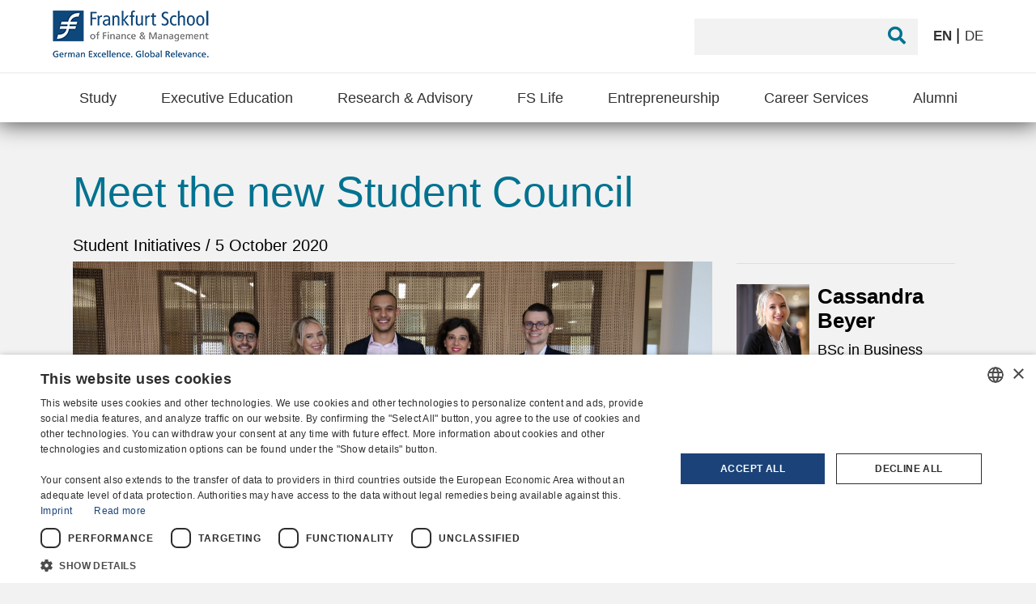

--- FILE ---
content_type: text/css
request_url: https://blog.frankfurt-school.de/wp-content/themes/FrankfurtSchool/build/stylesheet.css?ver=3.2
body_size: 24761
content:
@media screen and (min-width:1400px){#errorPageContainer{text-align:center;width:auto;height:calc(100vh - 300px);margin-top:-80px;background-image:url(../images/courses.png);background-color:#d1d1d1;background-position:center;background-size:cover;background-repeat:no-repeat;color:#f7892f}#errorPageContainer h1{margin-top:210px;font-size:160px;display:inline-block;width:100%;font-family:Avenir-Black,sans-serif;font-weight:700}#errorPageContainer h2{margin:30px auto 100px;font-size:60px}}@media screen and (min-width:1200px) and (max-width:1400px){#errorPageContainer{text-align:center;width:auto;height:calc(100vh - 300px);margin-top:-80px;background-image:url(../images/courses.png);background-color:#d1d1d1;background-position:center;background-size:cover;background-repeat:no-repeat;color:#f7892f}#errorPageContainer h1{margin-top:100px;font-size:120px;display:inline-block;width:100%;font-family:Avenir-Black,sans-serif;font-weight:700}#errorPageContainer h2{margin:30px auto 100px;font-size:50px}}@media screen and (min-width:1022px) and (max-width:1200px){#errorPageContainer{text-align:center;width:auto;height:calc(100vh - 300px);margin-top:-80px;background-image:url(../images/courses.png);background-color:#d1d1d1;background-position:center;background-size:cover;background-repeat:no-repeat;color:#f7892f}#errorPageContainer h1{margin-top:200px;font-size:120px;display:inline-block;width:100%;font-family:Avenir-Black,sans-serif;font-weight:700}#errorPageContainer h2{margin:30px auto 100px;font-size:50px}}@media screen and (min-width:766px) and (max-width:1022px){#errorPageContainer{text-align:center;width:auto;height:calc(100vh - 300px);margin-top:-80px;background-image:url(../images/courses.png);background-color:#d1d1d1;background-position:center;background-size:cover;background-repeat:no-repeat;color:#f7892f}#errorPageContainer h1{margin-top:100px;font-size:120px;display:inline-block;width:100%;font-family:Avenir-Black,sans-serif;font-weight:700}#errorPageContainer h2{margin:30px auto 100px;font-size:50px}}@media screen and (min-width:478px) and (max-width:766px){#errorPageContainer{text-align:center;width:auto;height:calc(100vh - 300px);margin-top:-80px;background-image:url(../images/courses.png);background-color:#d1d1d1;background-position:center;background-size:cover;background-repeat:no-repeat;color:#f7892f}#errorPageContainer h1{margin-top:100px;font-size:120px;display:inline-block;width:100%;font-family:Avenir-Black,sans-serif;font-weight:700}#errorPageContainer h2{margin:30px auto 100px;font-size:50px}}@media screen and (max-width:478px){#errorPageContainer{text-align:center;width:auto;height:calc(100vh - 300px);margin-top:-80px;background-image:url(../images/courses.png);background-color:#d1d1d1;background-position:center;background-size:cover;background-repeat:no-repeat;color:#f7892f}#errorPageContainer h1{margin-top:50px;font-size:70px;display:inline-block;width:100%;font-family:Avenir-Black,sans-serif;font-weight:700}#errorPageContainer h2{margin:30px auto 100px;font-size:40px}}.authorsSingleChar{cursor:pointer}.filtered-letter{color:#fff!important;text-decoration:underline!important;background-color:#007290;cursor:pointer;transition:.3s}@media screen and (min-width:1400px){#authorsSearchBar{margin:50px auto 0;font-family:Arial,sans-serif;width:1300px;padding:10px 30px}#authorsSearchBar li{display:inline-block;padding:20px 17px;font-size:20px;color:#000;text-decoration:none;text-transform:uppercase}#authorsSearchBar li:hover{color:#fff;text-decoration:underline;background-color:#007290;cursor:pointer;transition:.3s}#authorsContainer{width:1300px;margin:40px auto 0;border-top:1px solid #ccc}.authorsSingleChar{font-family:Arial,sans-serif;color:#007290;text-transform:uppercase;margin-bottom:20px}.authorsSingleChar p{display:inline;font-size:42px}.authorsSingleChar i{display:inline-block;font-size:32px;margin-left:5px}.authorsSingleChar-open{transform:rotate(180deg)}.singleAuthor{display:inline-block;width:236px;padding:15px 0;color:#3c4145;text-decoration:none;margin:20px 10px 0;vertical-align:top;text-align:left;height:330px;border-bottom:1px solid #aaaaaa45;transition:all .15s}.singleAuthor h3,.singleAuthor p{padding-left:35px}.singleAuthorImage{width:180px;height:180px;display:block;margin:0 auto;background-repeat:no-repeat;background-position:center;background-size:cover}.singleAuthorName{font-size:24px;font-family:Arial,sans-serif;line-height:30px;margin-bottom:5px}.singleAuthorData{font-size:15px;line-height:22px;font-family:Arial,sans-serif}.singleAuthor:hover{border-color:#444}}@media screen and (min-width:1200px) and (max-width:1400px){#authorsSearchBar{margin:20px auto;font-family:Arial,sans-serif;width:1100px;padding:40px}#authorsSearchBar li{padding:20px 12px;display:inline-block;font-size:20px;color:#000;text-decoration:none;text-transform:uppercase}#authorsSearchBar li:hover{color:#fff;text-decoration:underline;background-color:#007290;cursor:pointer;transition:.3s}#authorsContainer{width:1150px;margin:40px auto 0;border-top:1px solid #ccc}.authorsSingleLetter{border-bottom:1px solid #ccc;padding:40px 0}.authorsSingleChar{font-family:Arial,sans-serif;color:#007290;text-transform:uppercase;margin-bottom:20px}.authorsSingleChar p{display:inline;font-size:42px}.authorsSingleChar i{display:inline-block;font-size:32px;margin-left:5px}.authorsSingleChar-open{transform:rotate(180deg)}.singleAuthor{display:inline-block;width:180px;height:330px;padding:25px 21px;text-decoration:none;margin:0 30px 40px;vertical-align:top;text-align:center}.singleAuthorImage{width:180px;height:180px;display:block;margin:0 auto;background-repeat:no-repeat;background-position:center;background-size:cover}.singleAuthorName{color:#000;font-size:24px;line-height:30px;font-family:Arial,sans-serif}.singleAuthorData{color:#000;line-height:20px;font-size:15px;font-family:Arial,sans-serif}.singleAuthor:hover{border-color:#444}}@media screen and (min-width:1022px) and (max-width:1200px){#authorsSearchBar{margin:20px auto;font-family:Arial,sans-serif;width:980px;padding:20px}#authorsSearchBar li{display:inline-block;margin:2px 13px;padding:22px 13px;font-size:20px;color:#000;text-decoration:none;text-transform:uppercase}#authorsSearchBar li:hover{color:#fff;text-decoration:underline;background-color:#007290;cursor:pointer;transition:.3s}#authorsContainer{width:1000px;margin:40px auto 0;border-top:1px solid #ccc}.authorsSingleLetter{border-bottom:1px solid #ccc;padding:40px 0}.authorsSingleChar{font-family:Arial,sans-serif;color:#007290;text-transform:uppercase;margin-bottom:20px}.authorsSingleChar p{display:inline;font-size:42px}.authorsSingleChar i{display:inline-block;font-size:32px;margin-left:5px}.authorsSingleChar-open{transform:rotate(180deg)}.singleAuthor{display:inline-block;width:290px;height:330px;padding:32px 20px;text-decoration:none;margin:0 80px 40px;vertical-align:top;text-align:center}.singleAuthorImage{width:220px;height:280px;display:block;margin:0 auto;background-repeat:no-repeat;background-position:center;background-size:cover}.singleAuthorName{color:#000;font-size:28px;line-height:30px;font-family:Arial,sans-serif}.singleAuthorData{color:#000;font-size:16px;line-height:22px;font-family:Arial,sans-serif}.singleAuthor:hover{border-color:#444}}@media screen and (min-width:766px) and (max-width:1022px){#authorsSearchBar{margin:20px auto;font-family:Arial,sans-serif;width:600px}#authorsSearchBar li{display:inline-block;margin:20px 0;padding:20px 10px;font-size:20px;color:#000;text-decoration:none;text-transform:uppercase}#authorsSearchBar li:hover{color:#fff;text-decoration:underline;background-color:#007290;cursor:pointer;transition:.3s}#authorsContainer{width:760px;margin:40px auto 0;border-top:1px solid #ccc}.authorsSingleLetter{border-bottom:1px solid #ccc;padding:40px 0}.authorsSingleChar{font-family:Arial,sans-serif;color:#007290;text-transform:uppercase;margin-bottom:20px}.authorsSingleChar p{display:inline;font-size:42px}.authorsSingleChar i{display:inline-block;font-size:32px;margin-left:5px}.authorsSingleChar-open{transform:rotate(180deg)}.singleAuthor{display:inline-block;width:290px;height:330px;padding:32px 20px;text-decoration:none;margin:0 20px 40px;vertical-align:top;text-align:center}.singleAuthorImage{width:220px;height:280px;display:block;margin:0 auto;background-repeat:no-repeat;background-position:center;background-size:cover}.singleAuthorName{color:#000;font-size:28px;line-height:30px;font-family:Arial,sans-serif}.singleAuthorData{color:#000;font-size:16px;line-height:22px;font-family:Arial,sans-serif}.singleAuthor:hover{border-color:#444}}@media screen and (min-width:478px) and (max-width:766px){#authorsSearchBar{margin:20px auto;font-family:Arial,sans-serif;width:450px}#authorsSearchBar li{display:inline-block;margin:20px 0;padding:20px 10px;font-size:20px;color:#000;text-decoration:none;text-transform:uppercase}#authorsSearchBar li:hover{color:#fff;text-decoration:underline;background-color:#007290;cursor:pointer;transition:.3s}#authorsContainer{width:470px;margin:40px auto 0;border-top:1px solid #ccc}.authorsSingleLetter{border-bottom:1px solid #ccc;padding:40px 0}.authorsSingleChar{font-family:Arial,sans-serif;color:#007290;text-transform:uppercase;margin-bottom:20px}.authorsSingleChar p{display:inline;font-size:42px}.authorsSingleChar i{display:inline-block;font-size:32px;margin-left:5px}.authorsSingleChar-open{transform:rotate(180deg)}.singleAuthor{display:block;width:290px;height:330px;padding:32px 20px;text-decoration:none;margin:0 auto 40px;vertical-align:top;text-align:center}.singleAuthorImage{width:220px;height:280px;display:block;margin:0 auto;background-repeat:no-repeat;background-position:center;background-size:cover}.singleAuthorName{color:#000;font-size:28px;line-height:30px;font-family:Arial,sans-serif}.singleAuthorData{color:#000;font-size:16px;line-height:22px;font-family:Arial,sans-serif}.singleAuthor:hover{border-color:#444}}@media screen and (max-width:478px){#authorsSearchBar{display:-webkit-box;display:-ms-flexbox;display:flex;-ms-flex-wrap:wrap;flex-wrap:wrap;-webkit-box-pack:center;-ms-flex-pack:center;justify-content:center;margin:20px auto;font-family:Arial,sans-serif;width:320px}#authorsSearchBar li{display:inline-block;margin:12px 8px;padding:10px 5px;font-size:22px;color:#000;text-decoration:none;text-transform:uppercase}#authorsSearchBar li:hover{color:#fff;text-decoration:underline;background-color:#007290;cursor:pointer;transition:.3s}#authorsContainer{width:320px;margin:40px auto 0;border-top:1px solid #ccc}.authorsSingleLetter{border-bottom:1px solid #ccc;padding:40px 0}.authorsSingleChar{font-family:Arial,sans-serif;color:#007290;text-transform:uppercase;margin-bottom:20px}.authorsSingleChar p{display:inline;font-size:32px}.authorsSingleChar i{display:inline-block;font-size:24px;margin-left:5px}.authorsSingleChar-open{transform:rotate(180deg)}.singleAuthor{display:block;width:290px;height:330px;padding:25px 8px;text-decoration:none;margin:0 auto 40px;vertical-align:top;text-align:center}.singleAuthorImage{width:220px;height:280px;display:block;margin:0 auto;background-repeat:no-repeat;background-position:center;background-size:cover}.singleAuthorName{color:#000;font-size:22px;line-height:30px;font-family:Arial,sans-serif}.singleAuthorData{color:#000;font-size:16px;line-height:22px;font-family:Arial,sans-serif}.singleAuthor:hover{border-color:#444}}@media only screen and (min-device-width:375px) and (max-device-height:812px) and (-webkit-device-pixel-ratio:3){#categoryBanner{display:block;margin:0 auto;width:320px;height:245px;color:#fff;background-size:cover;background-repeat:no-repeat}#authorsSearchBar{display:-webkit-box;display:-ms-flexbox;display:flex;-ms-flex-wrap:wrap;flex-wrap:wrap;-webkit-box-pack:center;-ms-flex-pack:center;justify-content:center;border-left:1px solid #aaaaaa55;border-right:1px solid #aaaaaa55;margin:20px auto;font-family:Arial,sans-serif;width:320px}#authorsContainer{width:320px;margin:40px auto 0;border-top:1px solid #ccc}}@media only screen and (min-device-width:375px) and (max-device-height:667px) and (-webkit-device-pixel-ratio:2){#categoryBanner{display:none;margin:0 auto;width:320px;height:245px;color:#fff;background-size:cover;background-repeat:no-repeat}#authorsSearchBar{display:-webkit-box;display:-ms-flexbox;display:flex;-ms-flex-wrap:wrap;flex-wrap:wrap;-webkit-box-pack:center;-ms-flex-pack:center;justify-content:center;margin:20px auto;font-family:Arial,sans-serif;width:320px}#authorsContainer{width:320px;margin:40px auto 0;border-top:1px solid #ccc}}@media screen and (min-width:1400px){#categoryBanner{display:block;margin:0 auto;width:1300px;height:384px;color:#fff;background-size:cover;background-position:center}#categoryBanner h1{font-family:Arial,sans-serif;font-size:46px;line-height:50px;font-weight:700;margin:270px 60px 20px;display:inline-block;width:700px}#categoryBanner h2{font-family:Arial,sans-serif;font-size:28px;font-weight:300;padding:70px 0 0 60px}#categoryBanner h3{font-family:Arial,sans-serif;font-size:18px;font-weight:300;margin:10px 0 0 60px;width:620px;line-height:1.2}#banner{width:1300px;height:384px;background-size:cover;background-repeat:no-repeat;background-position:center;margin:0 auto;color:#fff;background-color:rgba(0,115,143,.3137254901960784)}.video-background{width:1300px;height:384px;z-index:-1;position:absolute;object-fit:fill}#banner h1{font-family:Arial,sans-serif;font-size:46px;font-weight:700;margin:230px 60px 0;display:inline-block;width:760px;line-height:50px}#banner h2{font-family:Arial,sans-serif;font-size:30px;line-height:32px;font-weight:300;padding:70px 0 0 60px}#banner h3{font-family:Arial,sans-serif;font-size:20px;font-weight:300;margin:10px 0 0 60px;width:600px;line-height:1.1}}@media screen and (min-width:1200px) and (max-width:1400px){#categoryBanner{display:block;margin:0 auto;width:1150px;height:400px;color:#fff;background-size:cover;background-position:center}#categoryBanner h1{font-family:Arial,sans-serif;font-size:46px;line-height:50px;font-weight:700;margin:250px 60px 20px;display:inline-block;width:600px}#categoryBanner h2{font-family:Arial,sans-serif;font-size:28px;font-weight:300;padding:70px 0 0 60px}#categoryBanner h3{font-family:Arial,sans-serif;font-size:18px;font-weight:300;margin:10px 0 0 60px;width:520px;line-height:20px}#banner{width:1150px;height:400px;background-size:cover;background-repeat:no-repeat;background-position:center;margin:0 auto;color:#fff;background-color:rgba(0,115,143,.3137254901960784)}.video-background{width:1150px;height:400px;z-index:-1;position:absolute}#banner h1{font-family:Arial,sans-serif;font-size:46px;font-weight:700;margin:230px 60px 0;display:inline-block;width:740px;line-height:50px}#banner h2{font-family:Arial,sans-serif;font-size:28px;font-weight:300;padding:70px 0 0 60px}#banner h3{font-family:Arial,sans-serif;font-size:18px;font-weight:300;margin:10px 0 0 60px;width:520px;line-height:20px}}@media screen and (min-width:1022px) and (max-width:1200px){#categoryBanner{display:block;margin:118px auto 0;width:990px;height:400px;color:#fff;background-size:cover;background-repeat:no-repeat;background-position:center}#categoryBanner h1{font-family:Arial,sans-serif;font-size:46px;font-weight:700;margin:200px 60px 20px;display:inline-block;width:800px;line-height:1.2}#categoryBanner h2{font-family:Arial,sans-serif;font-size:28px;font-weight:300;padding:70px 0 0 60px}#categoryBanner h3{font-family:Arial,sans-serif;font-size:18px;font-weight:300;margin:10px 0 0 60px;width:520px;line-height:20px}#banner{width:990px;height:344px;background-size:cover;background-repeat:no-repeat;background-position:center;margin:120px auto 0;color:#fff;background-color:rgba(0,115,143,.3137254901960784)}.video-background{width:990px;height:344px;z-index:-1;position:absolute}#banner h1{font-family:Arial,sans-serif;font-size:46px;font-weight:700;margin:200px 60px 0;display:inline-block;width:740px;line-height:50px}#banner h2{font-family:Arial,sans-serif;font-size:28px;font-weight:300;padding:70px 0 0 60px}#banner h3{font-family:Arial,sans-serif;font-size:18px;font-weight:300;margin:10px 0 0 60px;width:620px;line-height:20px}}@media screen and (min-width:766px) and (max-width:1022px){#categoryBanner{display:none;margin:0 auto;width:760px;height:245px;color:#fff;background-size:cover;background-repeat:no-repeat}#categoryBanner h1{font-family:Arial,sans-serif;font-size:46px;font-weight:700;margin:135px 10px 20px 40px;display:inline-block;width:700px;line-height:1.2}#categoryBanner h2{font-family:Arial,sans-serif;font-size:28px;font-weight:300;padding:70px 0 0 60px}#categoryBanner h3{font-family:Arial,sans-serif;font-size:18px;font-weight:300;margin:10px 0 0 60px;width:620px;line-height:1.2}#internalPageText{display:none}#banner{width:760px;height:263px;background-size:cover;background-repeat:no-repeat;background-position:center;margin:60px auto;color:#fff;background-color:rgba(0,115,143,.3137254901960784)}.video-background{width:760px;height:263px;z-index:-1;position:absolute}#banner h1{font-family:Arial,sans-serif;font-size:46px;line-height:50px;font-weight:700;display:inline-block;margin:135px 30px 34px;width:700px}#banner h2{font-family:Arial,sans-serif;font-size:25px;font-weight:300;padding:32px 0 0 34px}#banner h3{font-family:Arial,sans-serif;font-size:18px;font-weight:300;margin:10px 0 0 34px;width:620px;line-height:1.2}}@media screen and (max-width:766px){#categoryBanner{display:none}#internalPageText{display:none}#banner{display:none}#banner h3{display:none}}a{text-decoration:none}#cookieBar{color:#fff;position:fixed;display:none;top:0;left:0;width:100%;height:100%;background-color:rgba(80,80,80,.8);z-index:10005;overflow:hidden;font-family:Arial,sans-serif}#cookieBar .hidden{display:none}@media screen and (min-width:1400px){#cookieBar #topContainerBar{background-color:#333;padding:22px 0 17px}#cookieBar #topContainerBar_inner{width:1300px;margin:20px auto 0}#cookieBar .copy{font-size:14px;line-height:20px}#cookieBar .copy a{color:#72993e;font-weight:700;font-size:14px;display:block;margin:6px 0}#cookieBar .copy a:hover{cursor:pointer;text-decoration:underline}#cookieBar .cookieButtonsContainer{display:inline-block;font-size:16px;margin:20px 0}#cookieBar .cookieButtonsContainer a{padding:10px 10px 8px;background-color:#72993e;color:#fff}#cookieBar .cookieButtonsContainer a:last-of-type{margin-left:20px}#cookieBar .cookieButtonsContainer a:hover{background-color:#60853c}#cookieBar #topContainerBar_inner .copy a{display:block}#cookieBar #cookieBarModal{position:fixed;left:0;width:100%;background-color:#fff;color:#666;z-index:10010;padding:20px 0}#cookieBar #cookieBarModalContent{width:1300px;margin:0 auto}#cookieBar .copy a{display:inline}#cookieBar #cookieBarModal input{margin:20px 0 8px 3px}}@media screen and (min-width:1200px) and (max-width:1400px){#cookieBar #topContainerBar{background-color:#333;padding:22px 0 17px}#cookieBar #topContainerBar_inner{width:1100px;margin:20px auto 0}#cookieBar .copy{font-size:14px;line-height:20px}#cookieBar .copy a{color:#72993e;font-weight:700;font-size:14px;display:block;margin:6px 0}#cookieBar .copy a:hover{cursor:pointer;text-decoration:underline}#cookieBar .cookieButtonsContainer{display:inline-block;font-size:16px;margin:20px 0}#cookieBar .cookieButtonsContainer a{padding:10px 10px 8px;background-color:#72993e;color:#fff}#cookieBar .cookieButtonsContainer a:last-of-type{margin-left:20px}#cookieBar .cookieButtonsContainer a:hover{background-color:#60853c;cursor:pointer}#cookieBar #topContainerBar_inner .copy a{display:block}#cookieBar #cookieBarModal{position:fixed;left:0;width:100%;background-color:#fff;color:#666;z-index:10010;padding:20px 0}#cookieBar #cookieBarModalContent{width:1100px;margin:0 auto}#cookieBar .copy a{display:inline}#cookieBar #cookieBarModal input{margin:20px 0 8px 3px}}@media screen and (min-width:1022px) and (max-width:1200px){#cookieBar #topContainerBar{background-color:#333;padding:22px 0 17px}#cookieBar #topContainerBar_inner{width:1000px;margin:20px auto 0}#cookieBar .copy{font-size:14px;line-height:20px}#cookieBar .copy a{color:#72993e;font-weight:700;font-size:14px;display:block;margin:6px 0}#cookieBar .copy a:hover{cursor:pointer;text-decoration:underline}#cookieBar .cookieButtonsContainer{display:inline-block;font-size:16px;margin:20px 0}#cookieBar .cookieButtonsContainer a{padding:10px 10px 8px;background-color:#72993e;color:#fff}#cookieBar .cookieButtonsContainer a:last-of-type{margin-left:20px}#cookieBar .cookieButtonsContainer a:hover{background-color:#60853c}#cookieBar #topContainerBar_inner .copy a{display:block}#cookieBar #cookieBarModal{position:fixed;left:0;width:100%;background-color:#fff;color:#666;z-index:10010;padding:20px 0}#cookieBar #cookieBarModalContent{width:1000px;margin:0 auto}#cookieBar .copy a{display:inline}#cookieBar #cookieBarModal input{margin:20px 0 8px 3px}}@media screen and (min-width:766px) and (max-width:1022px){#cookieBar #topContainerBar{background-color:#333;padding:22px 0 17px}#cookieBar #topContainerBar_inner{width:700px;margin:20px auto 0}#cookieBar .copy{font-size:14px;line-height:20px}#cookieBar .copy a{color:#72993e;font-weight:700;font-size:14px;display:block;margin:6px 0}#cookieBar .copy a:hover{cursor:pointer;text-decoration:underline}#cookieBar .cookieButtonsContainer{display:inline-block;font-size:16px;margin:20px 0}#cookieBar .cookieButtonsContainer a{padding:10px 10px 8px;background-color:#72993e;color:#fff}#cookieBar .cookieButtonsContainer a:last-of-type{margin-left:20px}#cookieBar .cookieButtonsContainer a:hover{background-color:#60853c}#cookieBar #topContainerBar_inner .copy a{display:block}#cookieBar #cookieBarModal{position:fixed;left:0;width:100%;background-color:#fff;color:#666;z-index:10010;padding:20px 0}#cookieBar #cookieBarModalContent{width:700px;margin:0 auto}#cookieBar .copy a{display:inline}#cookieBar #cookieBarModal input{margin:20px 0 8px 3px}}@media screen and (min-width:478px) and (max-width:766px){#cookieBar .content h3{font-size:16px}#cookieBar #topContainerBar{background-color:#333;padding:22px 0 17px}#cookieBar #topContainerBar_inner{width:450px;margin:20px auto 0}#cookieBar .copy{font-size:16px;line-height:20px}#cookieBar .copy a{color:#72993e;font-weight:700;font-size:16px;display:block;margin:20px 0}#cookieBar .copy a:hover{cursor:pointer;text-decoration:underline}#cookieBar .cookieButtonsContainer{display:block;font-size:18px;margin:15px 0 20px}#cookieBar .cookieButtonsContainer a{display:block;margin:22px 0;text-align:center;padding:16px 0 14px;background-color:#72993e;color:#fff}#cookieBar .cookieButtonsContainer a:hover{background-color:#60853c;cursor:pointer}#cookieBar #topContainerBar_inner .copy a{display:block}#cookieBar #cookieBarModal{position:fixed;top:0;left:0;width:100%;background-color:#fff;color:#666;z-index:10010;padding:20px 0}#cookieBar #cookieBarModalContent{width:450px;margin:0 auto}#cookieBar .copy a{display:inline}#cookieBar #cookieBarModal input{margin:20px 0 8px 3px}}@media screen and (max-width:478px){#cookieBar{overflow:scroll}#cookieBar .content h3{font-size:16px}#cookieBar #topContainerBar{background-color:#333;padding:22px 0 17px}#cookieBar #topContainerBar_inner{width:300px;margin:20px auto 0}#cookieBar .copy{font-size:16px;line-height:20px}#cookieBar .copy a{color:#72993e;font-weight:700;font-size:16px;display:block;margin:12px 0}#cookieBar .copy a:hover{cursor:pointer;text-decoration:underline}#cookieBar .cookieButtonsContainer{display:block;font-size:18px;margin:15px 0 20px}#cookieBar .cookieButtonsContainer a{display:block;margin:22px 0;text-align:center;padding:14px 0 12px;background-color:#72993e;color:#fff}#cookieBar .cookieButtonsContainer a:hover{background-color:#60853c}#cookieBar #topContainerBar_inner .copy a{display:block}#cookieBar #cookieBarModal{position:fixed;top:0;left:0;width:100%;height:100vh;overflow-y:scroll;background-color:#fff;color:#666;z-index:10010}#cookieBar #cookieBarModalContent{width:300px;margin:0 auto}#cookieBar .copy a{display:inline}#cookieBar #cookieBarModal input{margin:20px 0 8px 3px}}/*!
    This CSS resource incorporates links to font software which is the valuable copyrighted
    property of Monotype Imaging and/or its suppliers. You may not attempt to copy, install,
    redistribute, convert, modify or reverse engineer this font software. Please contact Monotype
    Imaging with any questions regarding Web Fonts:  http://www.fonts.com
*/@font-face{font-family:'Frutiger 47';src:url(../fonts/5a1bab15-ef53-49fb-aaa8-16c62d878661.eot?#iefix);src:url(../fonts/5a1bab15-ef53-49fb-aaa8-16c62d878661.eot?#iefix) format('eot'),url(../fonts/d081ebc4-72ee-49ad-94a1-b3cd3e01e2a1.woff2) format('woff2'),url(../fonts/e4b55b70-bcab-4701-b1ce-3cd09b3c8077.woff) format('woff'),url(../fonts/6822f9fe-ec36-4b8a-928c-21c4d9036e7a.ttf) format('truetype'),url(../fonts/a8692796-3220-4d4b-a593-167aafa86ec9.svg#a8692796-3220-4d4b-a593-167aafa86ec9) format('svg');font-weight:400;font-style:normal}@font-face{font-family:'Frutiger 57';src:url(../fonts/e6c921f4-c7f3-4375-a9e2-2a30e1af2014.eot?#iefix);src:url(../fonts/e6c921f4-c7f3-4375-a9e2-2a30e1af2014.eot?#iefix) format('eot'),url(../fonts/5995e4b5-97ff-4823-bebb-dc150282a2cf.woff2) format('woff2'),url(../fonts/bd26bfea-b97f-4b32-b5f6-504be0b1938d.woff) format('woff'),url(../fonts/01a184f4-fea6-4abf-805e-1baebb16eefb.ttf) format('truetype'),url(../fonts/247bce89-c2d1-44ba-a36c-c3c2eef2131c.svg#247bce89-c2d1-44ba-a36c-c3c2eef2131c) format('svg');font-weight:400;font-style:normal}@font-face{font-family:'Frutiger 57';src:url(../fonts/e6ea61cf-045f-4a83-beb7-2b686e01503f.eot?#iefix);src:url(../fonts/e6ea61cf-045f-4a83-beb7-2b686e01503f.eot?#iefix) format('eot'),url(../fonts/9cb89a6d-d50a-46c9-8b4e-1eec4ff4b511.woff2) format('woff2'),url(../fonts/fce3a606-a3f3-45a6-994a-953cc70af4dc.woff) format('woff'),url(../fonts/94e8ab65-9941-43eb-b121-75b38504c1ea.ttf) format('truetype'),url(../fonts/a06138fd-9732-49e7-8b9f-34a0fe651923.svg#a06138fd-9732-49e7-8b9f-34a0fe651923) format('svg');font-weight:400;font-style:italic}@font-face{font-family:'Frutiger 67';src:url(../fonts/d4125907-9465-43ee-b1eb-b9195f69cec7.eot?#iefix);src:url(../fonts/d4125907-9465-43ee-b1eb-b9195f69cec7.eot?#iefix) format('eot'),url(../fonts/4c4ee705-e593-4456-988d-03a5a2594534.woff2) format('woff2'),url(../fonts/e728739a-5d86-4213-9f4f-73394eff3d19.woff) format('woff'),url(../fonts/ec9c2bcd-5001-4da7-985e-6697698f55b3.ttf) format('truetype'),url(../fonts/d6cc9dd9-5ba8-4746-a2dd-ee86b58a9db4.svg#d6cc9dd9-5ba8-4746-a2dd-ee86b58a9db4) format('svg');font-weight:400;font-style:normal}@font-face{font-family:'Helvetica Regular';src:url(../fonts/helvetica-regular.eot?#iefix);src:url(../fonts/helvetica-regular.eot?#iefix) format('eot'),url(../fonts/helvetica-regular.ttf) format('truetype');font-weight:400;font-style:normal}@font-face{font-family:'Helvetica Bold';src:url(../fonts/helvetica-bold.eot?#iefix);src:url(../fonts/helvetica-bold.eot?#iefix) format('eot'),url(../fonts/helvetica-bold.ttf) format('truetype');font-style:normal;font-weight:700}@media screen and (min-width:1400px){#footer{width:1300px;margin:100px auto 60px;font-size:17px;color:#333;font-family:Arial,sans-serif}#footerSocial{margin-bottom:30px;margin-left:975px}#footerSocial p{display:inline}#footerSocial a{display:inline;text-decoration:none;color:#007290;font-size:20px;margin:0 10px}#footerSocial a:hover{color:#333}#footerAddress{border-top:1px solid #dedede;vertical-align:bottom}#footerAddress li{display:inline-block}#footerAddress li img{height:50px;margin-left:40px}#footerAddress li:first-of-type{text-align:left;margin-top:20px;line-height:1.3}#footerAddress li:nth-of-type(3){margin-top:32px;text-align:right;float:right;line-height:1.3}#footerAddress a{font-size:17px;color:#333;text-decoration:none;font-family:Arial,sans-serif}#footerAddress a:hover{color:#007290}#footerCopyright{margin-top:8px}}@media screen and (min-width:1200px) and (max-width:1400px){#footer{width:1150px;margin:100px auto 60px;font-size:17px;color:#333;font-family:Arial,sans-serif}#footerSocial{margin-bottom:30px;margin-left:835px}#footerSocial p{display:inline}#footerSocial a{display:inline;text-decoration:none;color:#007290;font-size:20px;margin:0 10px}#footerSocial a:hover{color:#333}#footerAddress{border-top:1px solid #dedede;vertical-align:bottom}#footerAddress li{display:inline-block}#footerAddress li img{height:50px;margin-left:15px}#footerAddress li:first-of-type{text-align:left;margin-top:20px;line-height:1.3}#footerAddress li:nth-of-type(3){margin-top:32px;text-align:right;float:right;line-height:1.3}#footerAddress a{font-size:17px;color:#333;text-decoration:none;font-family:Arial,sans-serif}#footerAddress a:hover{color:#007290}#footerCopyright{margin-top:8px}}@media screen and (min-width:1022px) and (max-width:1200px){#footer{width:1000px;margin:60px auto;font-size:17px;color:#333;font-family:Arial,sans-serif}#footerSocial{margin-bottom:30px;margin-left:685px}#footerSocial p{display:inline}#footerSocial a{display:inline;text-decoration:none;color:#007290;font-size:20px;margin:0 10px}#footerSocial a:hover{color:#333}#footerAddress{border-top:1px solid #dedede;vertical-align:bottom}#footerAddress li{display:inline-block}#footerAddress li img{height:35px;padding-left:10px}#footerAddress li:first-of-type{text-align:left;margin-top:20px;line-height:1.3}#footerAddress li:nth-of-type(3){margin-top:32px;text-align:right;float:right;line-height:1.3}#footerAddress a{font-size:17px;color:#333;text-decoration:none;font-family:Arial,sans-serif}#footerAddress a:hover{color:#007290}#footerCopyright{margin-top:8px}}@media screen and (min-width:766px) and (max-width:1022px){#footer{width:740px;margin:60px auto;padding:0;font-size:17px;color:#333;font-family:Arial,sans-serif}#footerSocial{border-bottom:2px solid #dedede;padding:20px}#footerSocial p{display:block;margin-bottom:20px}#footerSocial a{display:inline;text-decoration:none;color:#007290;font-size:40px;margin:0 35px}#footerSocial a:hover{color:#333}#footerAddress{vertical-align:bottom;padding:20px 20px 0}#footerAddress li{display:block}#footerAddress li img{height:50px;padding-right:40px;margin-bottom:15px}#footerAddress li:first-of-type{margin-bottom:15px}#footerAddress li:last-of-type{margin-bottom:15px}#footerAddress p{margin:5px 0}#footerAddress a{font-size:17px;color:#333;text-decoration:none;font-family:Arial,sans-serif}#footerAddress a:hover{color:#007290}#footerCopyright{margin-top:15px}}@media screen and (min-width:478px) and (max-width:766px){#footer{width:470px;margin:60px auto;padding:0;font-size:17px;color:#333;font-family:Arial,sans-serif}#footerSocial{border-bottom:2px solid #88888845;padding:20px 0}#footerSocial p{display:block;margin-bottom:20px}#footerSocial a{display:inline;text-decoration:none;color:#007290;font-size:40px;margin:0 17px}#footerSocial a:hover{color:#333}#footerAddress{vertical-align:bottom;padding:20px 0 0}#footerAddress li{display:block}#footerAddress li:first-of-type{margin-bottom:15px}#footerAddress li:last-of-type{margin-top:15px}#footerAddress p{margin:5px 0}#footerAddress li img{height:35px;margin:0 10px 10px 0}#footerAddress a{font-size:17px;color:#333;text-decoration:none;font-family:Arial,sans-serif}#footerAddress a:hover{color:#007290}#footerCopyright{margin-top:15px}}@media screen and (max-width:478px){#footer{width:320px;margin:60px auto 20px;padding:0;font-size:17px;color:#333;font-family:Arial,sans-serif}#footerSocial{border-bottom:2px solid #88888845;padding:20px 6px}#footerSocial p{display:block;margin-bottom:20px}#footerSocial a{display:inline;text-decoration:none;color:#007290;font-size:34px;margin:0 8px}#footerSocial a:hover{color:#333}#footerAddress{vertical-align:bottom;padding:20px 0 0}#footerAddress li{padding-left:6px;display:block}#footerAddress li:first-of-type{margin-bottom:20px}#footerAddress li:last-of-type{margin-top:20px}#footerAddress li img{height:30px;margin-right:13px}#footerAddress p{margin:5px 0}#footerAddress a{font-size:17px;color:#333;text-decoration:none;font-family:Arial,sans-serif}#footerAddress a:hover{color:#007290}#footerMenu{margin:30px 0 40px}#footerMenu a:first-of-type{margin-left:50px}#footerCopyright{margin-top:15px;font-size:16px}}@media print{#footer{width:100%;margin:100px 0 0;font-size:17px;color:#333;font-family:Arial,sans-serif}#footerSocial{display:none}#footerAddress{border-top:1px solid #aaaaaa45;vertical-align:bottom}#footerAddress li{display:inline-block}#footerAddress li:first-of-type{text-align:left;margin-top:20px;line-height:1.3}#footerAddress li:nth-of-type(3){display:none}#footerAddress a{font-size:17px;color:#333;text-decoration:none;font-family:Arial,sans-serif}#footerCopyright{margin-top:8px}}body{font-family:Avenir-Light,sans-serif;background-color:#f2f2f2}.current{background-color:#67aabb;color:#f2f2f2!important}.current a{color:#f2f2f2!important}.subMenu .current{background-color:#67aabb!important;color:#f2f2f2!important}.search_space{padding:2rem}.search_query{font-family:Arial,sans-serif;color:#1b607f;font-weight:700;padding:2rem}@media screen and (min-width:1400px){body{padding-top:130px}#mobileHeader{display:none}#mobileMenu{display:none}#mobileHeader_category{display:none}#header{position:fixed;top:0;left:0;width:100%;font-family:Arial,sans-serif;background-color:#fff;z-index:9999}#innerHeader{width:1300px;margin:0 auto;padding:15px 0}#logoAnchor img{height:60px}#innerHeaderMenu{float:right;margin-top:10px}#innerHeaderMenu li{display:inline-block;padding:10px 15px;vertical-align:top}#headerSearch{background-color:#f2f2f2}#headerLanguages{padding-right:0!important}#headerSearch input{border:none;outline:0;color:#333;font-family:Arial,sans-serif;font-size:17px;background-color:#f2f2f2}#headerSearch i{color:#007290;font-size:22px;transition:.5s;margin-left:5px}#headerSearch i:hover{cursor:pointer}#headerLanguages{font-size:20px;font-family:Arial,sans-serif}#headerLanguages a{font-size:17px;color:#333;text-decoration:none;font-family:Arial,sans-serif}.activeLanguage{font-weight:700}}@media screen and (min-width:1200px) and (max-width:1400px){#searchBar_post_log{margin-top:-67px;width:100%;background-color:#fff;z-index:100;position:relative}body{padding-top:130px}#mobileHeader{display:none}#mobileMenu{display:none}#mobileHeader_category{display:none}#header{position:fixed;top:0;left:0;width:100%;font-family:Arial,sans-serif;background-color:#fff;z-index:9999}#innerHeader{width:1150px;margin:0 auto;padding:13px 0}#logoAnchor img{height:60px}#innerHeaderMenu{float:right;margin-top:10px}#innerHeaderMenu li{display:inline-block;padding:10px 15px;vertical-align:top}#headerSearch{background-color:#f2f2f2}#headerLanguages{padding-right:0!important}#headerSearch input{border:none;outline:0;color:#333;font-family:Arial,sans-serif;background-color:#f2f2f2;font-size:17px}#headerSearch input:focus{border:none;outline:0}#headerSearch input::placeholder{color:#333}#headerSearch input:-ms-input-placeholder{color:#333}#headerSearch input::-ms-input-placeholder{color:#333}#headerSearch i{color:#007290;font-size:22px;transition:.5s;margin-left:5px}#headerSearch i:hover{cursor:pointer;transition:.6s;transform:rotate(35deg);transform-origin:bottom right}#headerLanguages{font-size:20px;font-family:Arial,sans-serif}#headerLanguages a{font-size:17px;color:#333;text-decoration:none;font-family:Arial,sans-serif}.activeLanguage{font-weight:700}}@media screen and (min-width:1022px) and (max-width:1200px){#mobileHeader_category{display:none}#searchBar_post_log{margin-top:78px;width:100%;background-color:#fff;z-index:100;position:relative}#mobileHeader{display:none}#mobileMenu{display:none}#header{position:fixed;top:0;left:0;width:100%;font-family:Arial,sans-serif;background-color:#fff;z-index:9999}#innerHeader{width:990px;margin:0 auto;padding:15px 0}#logoAnchor img{height:60px}#innerHeaderMenu{float:right;margin-top:10px}#innerHeaderMenu li{display:inline-block;padding:10px 15px;vertical-align:top}#headerSearch{background-color:#f2f2f2}#headerLanguages{padding-right:0!important}#headerSearch input{border:none;outline:0;color:#333;font-family:Arial,sans-serif;font-size:17px;background-color:#f2f2f2}#headerSearch input:focus{border:none;outline:0}#headerSearch input::placeholder{color:#333}#headerSearch input:-ms-input-placeholder{color:#333}#headerSearch input::-ms-input-placeholder{color:#333}#headerSearch i{color:#007290;font-size:22px;transition:.5s;margin-left:5px}#headerSearch i:hover{cursor:pointer;transition:.6s;transform:rotate(35deg);transform-origin:bottom right}#headerLanguages{font-size:20px;font-family:Arial,sans-serif}#headerLanguages a{font-size:17px;color:#333;text-decoration:none;font-family:Arial,sans-serif}.activeLanguage{font-weight:700}}@media screen and (min-width:766px) and (max-width:1022px){#header{display:none}#mobileHeader{width:100%;padding:30px 0;-webkit-box-shadow:0 10px 24px 0 rgba(136,136,136,.6);-moz-box-shadow:0 10px 24px 0 rgba(136,136,136,.6);box-shadow:0 10px 24px 0 rgba(136,136,136,.6)}#mobileHeader_inner{width:700px;margin:0 auto}#mobileHeader_inner a{text-decoration:none;display:inline-block}#mobileHeader_inner img{height:68px;display:inline-block}#mobileHeader_title{vertical-align:top;display:inline-block;margin-left:10px}#mobileHeader_title p{font-size:32px;font-weight:700;color:#000}#mobileHeader_title p:first-of-type{margin-bottom:7px}#mobileHeader svg{width:60px;height:60px;background-color:#007290;padding:5px;fill:#fff;stroke:#fff;display:inline-block}#mobileHeaderTitle{display:inline-block;color:#000;font-size:36px;vertical-align:top;margin-left:5px;font-family:Arial,sans-serif;font-weight:600;letter-spacing:1px}#mobileHeaderMenu{border:1px solid #888}#mobileHeaderMenu .fa-times{display:none}#mobileHeader_category{display:block;font-size:23px;margin-top:16px;font-weight:700;font-family:Avenir-Black,sans-serif}#mobileHeader_category span{color:#666}#mobileMenu{position:fixed;z-index:100;max-height:100%;width:700px;height:auto;background-color:#fff;right:-100%;top:0;-webkit-box-shadow:-5px 0 68px -6px rgba(0,0,0,.6);-moz-box-shadow:-5px 0 68px -6px rgba(0,0,0,.6);box-shadow:-5px 0 68px -6px rgba(0,0,0,.6);overflow-y:scroll}#mobileMenu_inner{width:560px;margin:30px auto;overflow-y:scroll}#mobileMenu_inner ul{overflow:auto;margin-bottom:25px}#mobileMenu_inner li{display:inline-block}#mobileMenuLanguages{margin-top:20px;margin-left:25px}#mobileMenuLanguages span{margin:0 10px;font-size:30px}#mobileMenuLanguages a{color:#000;font-size:28px;font-family:Arial,sans-serif;text-decoration:none}.mobileActiveLanguage{font-weight:700}#mobileMenuClose{margin-left:50px;border:1px solid #88888850}.mobileHeaderBtn{display:inline-block;border-radius:6px;padding:15px 19px;font-size:36px;background-color:#eee;color:#007290;vertical-align:top;float:right}#mobileMenuSearchBar{border-top:1px solid #88888840;border-bottom:1px solid #88888840;padding:25px 0}#mobileMenuSearchBar_inner{background-color:#f2f2f2;border:1px solid #88888850;padding:15px 25px;border-radius:5px}#mobileMenuSearchBar_inner input{border:none;outline:0;display:inline-block;padding:0;width:477px;color:#333;font-family:Arial,sans-serif;font-size:22px;background-color:#f2f2f2}#headerSearch input:focus{border:none;outline:0}#headerSearch input::placeholder{color:#333}#headerSearch input:-ms-input-placeholder{color:#333}#headerSearch input::-ms-input-placeholder{color:#333}#mobileMenuSearchBar_inner i{color:#007290;font-size:25px;display:inline-block}#mobileNavBar li{display:block;margin:40px 0 40px 25px}#mobileNavBar i{display:inline;color:#007290;font-size:20px;float:right;transition:.4s;margin-right:25px}.openSubMenu i{transition:.4s;transform:rotate(45deg)}.mobileNavBar_mainLink{text-decoration:none;color:#000;font-size:26px;font-weight:700}.mobileNavBar_subMenu{display:none;margin-bottom:0!important;border-bottom:1px solid #dddddd90}.mobileNavBar_subMenu li{display:block}.mobileNavBar_subMenu a{text-decoration:none;font-size:24px;color:#888}}@media screen and (min-width:478px) and (max-width:766px){#header{display:none}#mobileHeader{width:100%;padding:30px 0;-webkit-box-shadow:0 10px 24px 0 rgba(136,136,136,.6);-moz-box-shadow:0 10px 24px 0 rgba(136,136,136,.6);box-shadow:0 10px 24px 0 rgba(136,136,136,.6)}#mobileHeader_inner{width:470px;margin:0 auto}#mobileHeader_inner a{text-decoration:none;display:inline-block}#mobileHeader svg{width:60px;height:60px;background-color:#007290;padding:5px;fill:#fff;stroke:#fff;display:inline-block}#mobileHeader img{height:67px}#mobileHeader_title{vertical-align:top;display:inline-block;margin-left:5px}#mobileHeader_title p{font-size:25px;font-weight:700;color:#000;margin:5px 0}#mobileHeader_title p:first-of-type{margin-bottom:7px}#mobileHeaderTitle{display:inline-block;color:#000;font-size:23px;vertical-align:top;margin-top:10px;margin-left:5px;font-family:Arial,sans-serif;font-weight:600;letter-spacing:1px}#mobileHeaderTitle h1:last-of-type{margin-top:2px}#mobileHeaderMenu{border:1px solid #888}#mobileHeaderMenu .fa-times{display:none}#mobileHeader_category{display:block;font-size:23px;margin-top:16px;font-weight:700;font-family:Avenir-Black,sans-serif}#mobileHeader_category span{color:#666}#mobileMenu{position:fixed;z-index:100;max-height:100%;width:460px;height:auto;background-color:#fff;right:-100%;top:0;-webkit-box-shadow:-5px 0 68px -6px rgba(0,0,0,.6);-moz-box-shadow:-5px 0 68px -6px rgba(0,0,0,.6);box-shadow:-5px 0 68px -6px rgba(0,0,0,.6);overflow-y:scroll}#mobileMenu_inner{width:420px;margin:30px auto}#mobileMenu_inner ul{overflow:auto;margin-bottom:25px}#mobileMenu_inner li{display:inline-block}#mobileMenuLanguages{margin-top:20px;margin-left:25px}#mobileMenuLanguages span{margin:0 10px;font-size:30px}#mobileMenuLanguages a{color:#000;font-size:28px;font-family:Arial,sans-serif;text-decoration:none}.mobileActiveLanguage{font-weight:700}#mobileMenuClose{margin-left:50px;border:1px solid #88888850}.mobileHeaderBtn{display:inline-block;border-radius:6px;padding:15px 19px;font-size:36px;background-color:#eee;color:#007290;vertical-align:top;float:right}#mobileMenuSearchBar{border-top:1px solid #88888840;border-bottom:1px solid #88888840;padding:25px 0}#mobileMenuSearchBar_inner{background-color:#f2f2f2;border:1px solid #88888850;padding:15px 0 15px 25px;border-radius:5px;margin-left:20px}#mobileMenuSearchBar_inner input{border:none;outline:0;padding:0;width:330px;color:#333;font-family:Arial,sans-serif;font-size:22px;background-color:#f2f2f2}#headerSearch input:focus{border:none;outline:0}#headerSearch input::placeholder{color:#333}#headerSearch input:-ms-input-placeholder{color:#333}#headerSearch input::-ms-input-placeholder{color:#333}#mobileMenuSearchBar_inner i{color:#007290;font-size:25px;display:inline-block}#mobileNavBar li{display:block;margin:40px 0 40px 25px}#mobileNavBar i{display:inline;color:#007290;font-size:20px;float:right;transition:.4s;margin-right:25px}.openSubMenu i{transition:.4s;transform:rotate(45deg)}.mobileNavBar_mainLink{text-decoration:none;color:#000;font-size:26px;font-weight:700}.mobileNavBar_subMenu{display:none;width:330px;margin-bottom:0!important;border-bottom:1px solid #dddddd90}.mobileNavBar_subMenu li{display:block;margin:20px 0 20px 15px!important}.mobileNavBar_subMenu a{text-decoration:none;font-size:24px;color:#888}}@media screen and (min-width:350px) and (max-width:478px){#header{display:none}#mobileHeader{width:100%;padding:17px 0 14px;-webkit-box-shadow:0 10px 24px 0 rgba(136,136,136,.6);-moz-box-shadow:0 10px 24px 0 rgba(136,136,136,.6);box-shadow:0 10px 24px 0 rgba(136,136,136,.6)}#mobileHeader_inner{width:340px;margin:0 auto}#mobileHeader_inner a{text-decoration:none;display:inline-block}#mobileHeader svg{width:40px;height:40px;background-color:#007290;padding:5px;fill:#fff;stroke:#fff;display:inline-block}#mobileHeader img{height:48px}#mobileHeader_title{vertical-align:top;display:inline-block;margin-left:2px}#mobileHeader_title p{font-size:17px;font-weight:700;color:#000;margin:4px 0}#mobileHeader_title p:first-of-type{margin-bottom:7px}#mobileHeaderTitle{display:inline-block;color:#000;font-size:15px;vertical-align:top;margin-top:10px;margin-left:5px;font-family:Arial,sans-serif;font-weight:600;letter-spacing:1px}#mobileHeaderTitle h1:last-of-type{margin-top:2px}#mobileHeaderMenu{border:1px solid #888}#mobileHeaderMenu .fa-times{display:none}#mobileHeader_category{display:block;font-size:16px;margin-top:10px;font-weight:700;font-family:Avenir-Black,sans-serif}#mobileHeader_category span{color:#666}#mobileMenu{position:fixed;z-index:100;max-height:100%;width:350px;height:auto;background-color:#fff;right:-100%;top:0;-webkit-box-shadow:-5px 0 68px -6px rgba(0,0,0,.6);-moz-box-shadow:-5px 0 68px -6px rgba(0,0,0,.6);box-shadow:-5px 0 68px -6px rgba(0,0,0,.6);overflow-y:scroll}#mobileMenu_inner{width:332px;margin:30px auto}#mobileMenu_inner ul{overflow:auto;margin-bottom:25px;width:320px}#mobileMenu_inner li{display:inline-block}#mobileMenuLanguages{margin-top:10px;margin-left:25px}#mobileMenuLanguages span{margin:0 10px;font-size:25px}#mobileMenuLanguages a{color:#000;font-size:22px;font-family:Arial,sans-serif;text-decoration:none}.mobileActiveLanguage{font-weight:700}#mobileMenuClose{border:1px solid #88888850}.mobileHeaderBtn{display:inline-block;border-radius:6px;padding:12px 14px;font-size:22px;background-color:#eee;color:#007290;vertical-align:top;float:right}#mobileMenuSearchBar{border-top:1px solid #88888840;border-bottom:1px solid #88888840;padding:25px 0;width:300px;margin-left:15px}#mobileMenuSearchBar_inner{background-color:#f2f2f2;border:1px solid #88888850;padding:15px 0 15px 25px;border-radius:5px}#mobileMenuSearchBar_inner input{border:none;outline:0;display:inline-block;width:236px;color:#333;font-family:Arial,sans-serif;font-size:20px;padding:0;background-color:#f2f2f2}#headerSearch input:focus{border:none;outline:0}#headerSearch input::placeholder{color:#333}#headerSearch input:-ms-input-placeholder{color:#333}#headerSearch input::-ms-input-placeholder{color:#333}#mobileMenuSearchBar_inner i{color:#007290;font-size:22px;display:inline-block}#mobileNavBar li{display:block;margin:40px 0 40px 25px}#mobileNavBar i{display:inline;color:#007290;font-size:20px;float:right;transition:.4s;margin-right:25px}.openSubMenu i{transition:.4s;transform:rotate(45deg)}.mobileNavBar_mainLink{text-decoration:none;color:#000;font-size:22px;font-weight:700}.mobileNavBar_subMenu{display:none;width:292px!important;margin-bottom:0!important;border-bottom:1px solid #dddddd90}.mobileNavBar_subMenu li{display:block;margin:20px 0 20px 15px!important}.mobileNavBar_subMenu a{text-decoration:none;font-size:22px;color:#888}}@media screen and (max-width:350px){#header{display:none}#mobileHeader{width:100%;padding:20px 0 12px;-webkit-box-shadow:0 10px 24px 0 rgba(136,136,136,.6);-moz-box-shadow:0 10px 24px 0 rgba(136,136,136,.6);box-shadow:0 10px 24px 0 rgba(136,136,136,.6)}#mobileHeader_inner{width:300px;margin:0 auto}#mobileHeader_inner a{text-decoration:none;display:inline-block}#mobileHeader svg{width:40px;height:40px;background-color:#007290;padding:5px;fill:#fff;stroke:#fff;display:inline-block}#mobileHeader img{height:48px}#mobileHeader_title{vertical-align:top;display:inline-block;margin-left:2px}#mobileHeader_title p{font-size:17px;font-weight:700;color:#000;margin:4px 0}#mobileHeader_title p:first-of-type{margin-bottom:7px}#mobileHeaderTitle{display:inline-block;color:#000;font-size:15px;vertical-align:top;margin-top:10px;margin-left:5px;font-family:Arial,sans-serif;font-weight:600;letter-spacing:1px}#mobileHeaderTitle h1:last-of-type{margin-top:2px}#mobileHeaderMenu{border:1px solid #888}#mobileHeaderMenu .fa-times{display:none}#mobileHeader_category{display:block;font-size:16px;margin-top:12px;font-weight:700;font-family:Avenir-Black,sans-serif}#mobileHeader_category span{color:#666}#mobileMenu{position:fixed;z-index:100;max-height:100%;width:310px;height:auto;background-color:#fff;right:-100%;top:0;-webkit-box-shadow:-5px 0 68px -6px rgba(0,0,0,.6);-moz-box-shadow:-5px 0 68px -6px rgba(0,0,0,.6);box-shadow:-5px 0 68px -6px rgba(0,0,0,.6);overflow-y:scroll}#mobileMenu_inner{width:302px;margin:10px auto}#mobileMenu_inner ul{overflow:auto;margin-bottom:10px;width:278px}#mobileMenu_inner li{display:inline-block}#mobileMenuLanguages{margin-top:10px;margin-left:25px}#mobileMenuLanguages span{margin:0 10px;font-size:25px}#mobileMenuLanguages a{color:#000;font-size:18px;font-family:Arial,sans-serif;text-decoration:none}.mobileActiveLanguage{font-weight:700}#mobileMenuClose{border:1px solid #88888850}.mobileHeaderBtn{display:inline-block;border-radius:6px;padding:12px 14px;font-size:22px;background-color:#eee;color:#007290;vertical-align:top;float:right}#mobileMenuSearchBar{border-top:1px solid #88888840;border-bottom:1px solid #88888840;padding:25px 0;width:260px;margin-left:15px}#mobileMenuSearchBar_inner{background-color:#f2f2f2;border:1px solid #88888850;padding:12px 0 12px 15px;border-radius:5px}#mobileMenuSearchBar_inner input{border:none;outline:0;display:inline-block;padding:0;width:200px;color:#333;font-family:Arial,sans-serif;font-size:20px;background-color:#f2f2f2}#headerSearch input:focus{border:none;outline:0}#headerSearch input::placeholder{color:#333}#headerSearch input:-ms-input-placeholder{color:#333}#headerSearch input::-ms-input-placeholder{color:#333}#mobileMenuSearchBar_inner i{color:#007290;font-size:22px;display:inline-block}#mobileNavBar li{display:block;margin:40px 0 40px 25px}#mobileNavBar i{display:inline;color:#007290;font-size:20px;float:right;transition:.4s;margin-right:25px}.openSubMenu i{transition:.4s;transform:rotate(45deg)}.mobileNavBar_mainLink{text-decoration:none;color:#000;font-size:18px;font-weight:700}.mobileNavBar_subMenu{display:none;width:292px!important;margin-bottom:0!important;border-bottom:1px solid #dddddd90}.mobileNavBar_subMenu li{display:block;margin:20px 0 20px 15px!important}.mobileNavBar_subMenu a{text-decoration:none;font-size:17px;color:#888}}#headerSearch input:focus{border:none;outline:0}#headerSearch input::placeholder{color:#333}#headerSearch input:-ms-input-placeholder{color:#333}#headerSearch input::-ms-input-placeholder{color:#333}#headerSearch input:-webkit-autofill{-webkit-box-shadow:0 0 0 30px #f2f2f2 inset!important}#loadMorePosts img{visibility:hidden;margin-left:auto;margin-right:auto;width:32px;height:32px}@media screen and (min-width:1400px){#articleContainer{margin-top:70px}#articles{width:1300px;margin:0 auto;font-family:Arial,sans-serif}.bigBoxFirst{width:100%;height:640px;position:relative;margin-bottom:25px}.smallBoxesFirst{width:100%;height:640px;position:relative;margin-bottom:25px}.onlySmallBoxes .articleSmallBoxes{margin-left:0;padding-bottom:25px}.onlySmallBoxes .articleSmallBoxes:first-of-type{padding-right:21px}.articleSmallBox-left{font-family:Arial,sans-serif;font-size:28px;color:#007290;line-height:1.1;transition:.5s}#mobileArticles{display:none}.articleBigBox{display:block;position:absolute;top:0;background-size:cover;background-position:center;width:640px;height:640px;text-decoration:none;color:#fff;line-height:1.2;overflow:hidden}.bigBoxFirst .articleBigBox{left:0}.smallBoxesFirst .articleBigBox{right:0}.articleBigBox_inner{position:absolute;top:315px;padding:50px;padding-left:30px;padding-right:30px;height:calc(100% - 100px);background-color:rgba(0,114,144,.65);transition:.4s}.articleBigBox-allTitles{min-height:250px;transition:.4s}.articleBigBox_innerTitle{padding-right:10px;font-size:46px;line-height:50px;font-family:Arial,sans-serif;letter-spacing:-1px;transition:.4s;text-overflow:ellipsis;word-wrap:break-word;overflow:hidden;max-height:150px;padding-bottom:4px}.articleBigBox_innerDate{margin-bottom:15px;font-family:Arial,sans-serif;font-size:22px;line-height:26px;transition:.4s}.articleBigBox_innerAuthor{font-size:30px;line-height:32px;font-family:Arial,sans-serif;transition:.4s;margin-top:10px}.articleBigBox_innerText{font-family:Arial,sans-serif;border-top:1px solid #fff;font-size:16px;margin-top:30px;padding:30px 0 0 0;min-height:210px;line-height:22px}.articleBigBox:hover .articleBigBox_inner{top:0;transition:.5s}.articleBigBox:hover .articleBigBox-allTitles{min-height:40px;transition:min-height .5s}.articleSmallBoxes{display:block;position:absolute;top:0;width:640px;height:640px}.bigBoxFirst .articleSmallBoxes{right:0}.smallBoxesFirst .articleSmallBoxes{left:0}.articleSmallBox{display:block;overflow:hidden;position:absolute;right:0}.articleSmallBox .articleSmallBoxImage{width:640px;height:308px;position:relative;background-size:contain;background-repeat:no-repeat}.articleSmallBox .leftTriangle{display:inline-block;width:0;height:0;border-style:solid;border-width:30px 28px 30px 0;border-color:transparent #fff transparent transparent;margin-top:124px;margin-left:292px;transition:.5s}.smallArticleImage{position:absolute;width:50%;height:100%;top:0;background-position:center;background-repeat:no-repeat;background-size:cover;z-index:-1}.articleSmallBoxImage-opposite .smallArticleImage{right:0}.articleSmallBox .smallBox-content{display:inline-block;width:280px;height:268px;background-color:#fff;padding:20px;float:right;overflow:hidden;transition:.5s}.smallBox-contentInner{width:565px;height:100%}.articleSmallBox .articleSmallBox-left{display:inline-block;width:250px;margin-left:28px;vertical-align:top;float:left}.articleSmallBox .smallBox-title{font-family:Arial,sans-serif;font-size:28px;color:#007290;line-height:30px;transition:.5s;padding:5px 0;word-wrap:break-word}.articleSmallBox .smallBox-date{font-family:Arial,sans-serif;font-size:18px;line-height:22px;color:#333;margin-bottom:6px}.articleSmallBox .smallBox-author{font-family:Arial,sans-serif;font-size:18px;line-height:20px;color:#333;margin-top:10px}.articleSmallBox .smallBox-text{display:inline-block;width:268px;height:238px;padding:17px 0 8px 15px;border-left:1px solid #aaa;font-family:Arial,sans-serif;font-size:16px;color:#333;line-height:22px;opacity:0;transition:.5s;text-overflow:ellipsis;word-wrap:break-word;overflow:hidden}.articleSmallBox:hover{cursor:pointer}.articleSmallBox:hover .leftTriangle{margin-left:0;transition:.5s}.articleSmallBox:hover .smallBox-content{width:572px;transition:.5s}.articleSmallBox:hover .smallBox-text{opacity:1!important;transition:.5s}.articleSmallBox-Opposite{display:block;position:absolute;bottom:0;overflow:hidden}.articleSmallBoxImage-opposite{width:640px;height:308px;background-position:right;background-repeat:no-repeat;background-size:contain;position:relative}.smallBox-contentInner-opposite{margin-left:-274px;width:565px;height:100%;transition:.5s}.articleSmallBox-Opposite .articleSmallBox-left-opposite{display:inline-block;width:250px;margin-left:12px;vertical-align:top}.rightTriangle{display:inline-block;width:0;height:0;border-style:solid;border-width:30px 0 30px 28px;border-color:transparent transparent transparent #fff;margin-top:120px;margin-left:0;transition:.5s}.smallBox-content-opposite{display:inline-block;width:280px;height:268px;background-color:#fff;padding:20px;float:left;overflow:hidden;transition:.5s}.smallBox-title-opposite{font-family:Arial,sans-serif;font-size:28px;color:#007290;line-height:30px;transition:.5s;word-wrap:break-word;padding-top:5px}.smallBox-date-opposite{font-family:Arial,sans-serif;font-size:18px;line-height:22px;color:#333;margin-bottom:6px}.smallBox-author-opposite{font-family:Arial,sans-serif;font-size:18px;line-height:22px;color:#333;margin-top:10px}.smallBox-text-opposite{display:inline-block;width:268px;height:240px;padding:17px 15px 8px 0;border-right:1px solid #aaa;font-family:Arial,sans-serif;font-size:16px;color:#333;line-height:22px;opacity:0;transition:.5s;text-overflow:ellipsis;word-wrap:break-word;overflow:hidden}.articleSmallBox-Opposite:hover{cursor:pointer}.articleSmallBox-Opposite:hover .smallBox-text-opposite{opacity:1;transition:.5s}.articleSmallBox-Opposite:hover .smallBox-content-opposite{width:572px;transition:.5s}.articleSmallBox-Opposite:hover .smallBox-contentInner-opposite{margin-left:0;transition:.5s}#loadMorePosts{font-size:17px;font-family:Arial,sans-serif;text-decoration:none;text-align:center;display:block;width:154px;margin:50px auto 0;color:#000}#loadMorePosts p{display:inline}#loadMorePosts i{display:inline;color:#007290;font-size:16px;margin-left:5px}.removeMarginTopOnSmallScreen{width:1300px;margin:0 auto;font-family:Arial,sans-serif;position:relative}.removeMarginTopOnSmallScreen .smallBoxesFirst .margin-on-left-small-box-container{left:0}.removeMarginTopOnSmallScreen .smallBoxesFirst .margin-left-zero-small-container{right:0!important;left:auto!important}.removeMarginTopOnSmallScreen .bigBoxFirst .margin-on-left-small-box-container{left:0}.removeMarginTopOnSmallScreen .bigBoxFirst .margin-left-zero-small-container{right:0!important;left:auto!important}}@media screen and (min-width:1200px) and (max-width:1400px){#articleContainer{margin-top:70px}#articles{width:1150px;margin:0 auto;font-family:Arial,sans-serif}.articlesRow{margin-bottom:20px}#mobileArticles{display:none}.articleBigBox{display:block;top:0;background-size:cover;background-position:center;width:565px;height:584px;text-decoration:none;color:#fff;line-height:1.2;overflow:hidden;position:absolute}.bigBoxFirst .articleBigBox{left:0}.smallBoxesFirst .articleBigBox{right:0}.articleBigBox_inner{position:absolute;top:275px;padding:50px;height:calc(100% - 100px);background-color:rgba(0,114,144,.65);background-color:#00729075;transition:.4s}.articleBigBox-allTitles{min-height:250px;transition:.4s}.articleBigBox_innerTitle{font-size:30px;padding-right:50px;font-family:Arial,sans-serif;transition:.4s}.articleBigBox_innerDate{margin-bottom:15px;font-size:22px;line-height:26px;font-family:Arial,sans-serif;transition:.4s}.articleBigBox_innerAuthor{font-size:30px;margin-top:12px;font-family:Arial,sans-serif;transition:.4s}.articleBigBox_innerText{font-family:Arial,sans-serif;border-top:1px solid #fff;font-size:16px;margin-top:30px;padding:30px 0 0 0;min-height:252px;line-height:22px}.articleBigBox:hover .articleBigBox_inner{top:0;transition:.5s}.articleBigBox:hover .articleBigBox-allTitles{min-height:40px;transition:min-height .5s}.bigBoxFirst{width:100%;height:584px;position:relative}.smallBoxesFirst{width:100%;height:584px;position:relative}.articleSmallBoxes{display:block;position:absolute;top:0;width:565px;height:584px}.bigBoxFirst .articleSmallBoxes{right:0}.smallBoxesFirst .articleSmallBoxes{left:0}.articleSmallBox{display:block;overflow:hidden;position:absolute;top:0}.articleSmallBox .articleSmallBoxImage{width:100%;height:282px;position:relative;background-position:center;background-repeat:no-repeat;background-size:cover}.smallArticleImage{position:absolute;width:295px;height:100%;top:0;background-position:center;background-repeat:no-repeat;background-size:cover;z-index:-1}.articleSmallBoxImage-opposite .smallArticleImage{right:0}.articleSmallBox .leftTriangle{display:inline-block;width:0;height:0;border-style:solid;border-width:30px 28px 30px 0;border-color:transparent #fff transparent transparent;margin-top:106px;margin-left:267px;transition:.5s}.articleSmallBox .smallBox-content{display:inline-block;width:250px;height:242px;background-color:#fff;padding:20px 0 20px 20px;float:right;overflow:hidden;transition:.5s}.articleSmallBox .smallBox-contentInner{width:565px;height:100%}.articleSmallBox .articleSmallBox-left{display:inline-block;width:220px;padding:5px;vertical-align:top}.articleSmallBox .smallBox-title{font-family:Arial,sans-serif;font-size:28px;font-weight:700;color:#007290;line-height:30px;transition:.4s;padding:5px 0;word-wrap:break-word}.articleSmallBox .smallBox-date{font-family:Arial,sans-serif;font-size:15px;color:#333;margin-bottom:6px}.articleSmallBox .smallBox-author{font-family:Arial,sans-serif;font-size:15px;color:#333}.articleSmallBox .smallBox-text{display:inline-block;position:relative;bottom:0;left:10px;width:205px;height:calc(100% - 30px);padding:15px 0 15px 15px;border-left:1px solid #aaa;font-family:Arial,sans-serif;font-size:15px;color:#333;line-height:20px;opacity:0;transition:.5s}.articleSmallBox:hover{cursor:pointer}.articleSmallBox:hover .leftTriangle{margin-left:0;transition:.5s}.articleSmallBox:hover .smallBox-content{width:517px;transition:.5s}.articleSmallBox:hover .smallBox-text{opacity:1!important;transition:.5s}.articleSmallBox-Opposite{position:absolute;bottom:0;display:block;overflow:hidden}.articleSmallBoxImage-opposite{width:565px;height:285px;position:relative;background-position:center;background-repeat:no-repeat;background-size:cover}.smallBox-contentInner-opposite{margin-left:-200px;width:425px;height:100%;transition:.5s}.articleSmallBox-Opposite .articleSmallBox-left-opposite{display:inline-block;position:relative;top:-250px;left:225px;width:224px;vertical-align:top}.rightTriangle{display:inline-block;width:0;height:0;border-style:solid;border-width:30px 0 30px 28px;border-color:transparent transparent transparent #fff;margin-top:112px;margin-left:0;transition:.5s}.smallBox-content-opposite{display:inline-block;width:250px;height:245px;background-color:#fff;padding:20px;float:left;overflow:hidden;transition:.5s}.smallBox-title-opposite{font-family:Arial,sans-serif;font-size:28px;font-weight:700;color:#007290;line-height:30px;transition:.5s;padding:5px 0}.smallBox-date-opposite{font-family:Arial,sans-serif;font-size:15px;color:#333;margin-bottom:6px;padding-left:0}.smallBox-author-opposite{font-family:Arial,sans-serif;font-size:16px;color:#333;padding-left:0}.smallBox-text-opposite{display:inline-block;width:205px;height:calc(100% - 30px);padding:15px 15px 15px 0;border-right:1px solid #aaa;font-family:Arial,sans-serif;font-size:15px;color:#333;line-height:20px;opacity:0;transition:.5s}.articleSmallBox-Opposite:hover{cursor:pointer}.articleSmallBox-Opposite:hover .smallBox-content-opposite{width:496px;transition:.5s}.articleSmallBox-Opposite:hover .smallBox-text-opposite{opacity:1;transition:.5s}.articleSmallBox-Opposite:hover .smallBox-contentInner-opposite{margin-left:0;transition:.5s}#loadMorePosts{font-size:17px;font-family:Arial,sans-serif;text-decoration:none;text-align:center;display:block;width:154px;margin:50px auto 0;color:#000}#loadMorePosts p{display:inline}#loadMorePosts i{display:inline;color:#007290;font-size:16px;margin-left:5px}.removeMarginTopOnSmallScreen{width:1150px;margin:0 auto;position:relative;font-family:Arial,sans-serif}.removeMarginTopOnSmallScreen .smallBoxesFirst .margin-on-left-small-box-container{left:0}.removeMarginTopOnSmallScreen .smallBoxesFirst .margin-left-zero-small-container{right:0!important;left:auto!important}.removeMarginTopOnSmallScreen .bigBoxFirst .margin-on-left-small-box-container{left:0}.removeMarginTopOnSmallScreen .bigBoxFirst .margin-left-zero-small-container{right:0!important;left:auto!important}}@media screen and (min-width:1022px) and (max-width:1200px){#articles{width:990px;margin:50px auto;font-family:Arial,sans-serif}#articles .articlesRow{width:100%;height:478px;position:relative;margin-bottom:25px}#mobileArticles{display:none}.articleBigBox{display:block;position:absolute;top:0;background-size:cover;background-position:center;width:482px;height:480px;text-decoration:none;color:#fff;line-height:1.2;overflow:hidden}.bigBoxFirst .articleBigBox{left:0}.smallBoxesFirst .articleBigBox{right:0}.articleBigBox_inner{position:absolute;width:100%;top:200px;box-sizing:border-box;bottom:0;padding:30px;background-color:rgba(0,114,144,.65);transition:.4s}.articleBigBox-allTitles{min-height:220px}.articleBigBox_innerTitle{font-size:30px;margin-bottom:10px;padding-right:50px;font-family:Arial,sans-serif}.articleBigBox_innerDate{margin:20px 0 10px;font-size:22px;line-height:26px;font-family:Arial,sans-serif}.articleBigBox_innerAuthor{font-size:18px;font-family:Arial,sans-serif}.articleBigBox_innerText{display:none}.articleBigBox:hover .articleBigBox_inner{bottom:0;transition:.3s}.articleBigBox:hover .articleBigBox_inner{top:0;transition:.3s}.articleBigBox:hover .articleBigBox-allTitles{min-height:40px;transition:min-height .5s}.articleSmallBoxes{display:block;position:absolute;top:0;width:482px;height:482px}.bigBoxFirst .articleSmallBoxes{right:0}.smallBoxesFirst .articleSmallBoxes{left:0}.articleSmallBox{display:block;overflow:hidden;position:absolute;right:0}.articleSmallBox .articleSmallBoxImage{width:482px;height:230px;position:relative;background-size:contain;background-repeat:no-repeat}.articleSmallBox .leftTriangle{display:inline-block;width:0;height:0;border-style:solid;border-width:30px 28px 30px 0;border-color:transparent #fff transparent transparent;margin-top:85px;margin-left:217px;transition:.5s}.smallArticleImage{position:absolute;width:244px;height:230px;top:0;background-position:center;background-repeat:no-repeat;background-size:cover;z-index:-1}.articleSmallBoxImage-opposite .smallArticleImage{right:0}.articleSmallBox .smallBox-content{display:inline-block;width:227px;height:210px;background-color:#fff;padding:10px 0 10px 10px;float:right;overflow:hidden;transition:.5s}.smallBox-contentInner{width:444px;height:100%}.articleSmallBox .articleSmallBox-left{display:inline-block;width:210px;height:200px;padding-left:5px;vertical-align:top}.articleSmallBox .smallBox-title{font-family:Arial,sans-serif;font-size:22px;color:#007290;line-height:25px;transition:.5s;padding:5px 0;word-wrap:break-word}.articleSmallBox .smallBox-date{font-family:Arial,sans-serif;font-size:15px;color:#333;margin:10px 0}.articleSmallBox .smallBox-author{font-family:Arial,sans-serif;font-size:15px;color:#333}.articleSmallBox .smallBox-text{display:inline-block;width:210px;height:200px;padding-left:10px;border-left:1px solid #aaa;font-family:Arial,sans-serif;font-size:14px;color:#333;line-height:22px;opacity:0;transition:.5s;text-overflow:ellipsis;word-wrap:break-word;overflow:hidden}.articleSmallBox:hover{cursor:pointer}.articleSmallBox:hover .leftTriangle{margin-left:0;transition:.5s}.articleSmallBox:hover .smallBox-content{width:444px;transition:.5s}.articleSmallBox:hover .smallBox-text{opacity:1!important;transition:1s}.articleSmallBox-Opposite{display:block;position:absolute;bottom:0;overflow:hidden}.articleSmallBoxImage-opposite{width:482px;height:230px;background-position:right;background-repeat:no-repeat;background-size:contain;position:relative}.smallBox-contentInner-opposite{margin-left:-212px;width:433px;height:100%;transition:.5s}.articleSmallBox-Opposite .articleSmallBox-left-opposite{display:inline-block;width:206px;margin-left:8px;vertical-align:top}.rightTriangle{display:inline-block;width:0;height:0;border-style:solid;border-width:30px 0 30px 28px;border-color:transparent transparent transparent #fff;margin-top:85px;margin-left:0;transition:.5s}.smallBox-content-opposite{display:inline-block;width:221px;height:210px;background-color:#fff;padding:10px;float:left;overflow:hidden;transition:.5s}.smallBox-title-opposite{font-family:Arial,sans-serif;font-size:22px;color:#007290;line-height:25px;transition:.5s;padding-top:5px;word-wrap:break-word}.smallBox-date-opposite{font-family:Arial,sans-serif;font-size:15px;color:#333;margin:10px 0}.smallBox-author-opposite{font-family:Arial,sans-serif;font-size:15px;color:#333}.smallBox-text-opposite{display:inline-block;width:210px;height:210px;border-right:1px solid #aaa;font-family:Arial,sans-serif;font-size:14px;color:#333;line-height:22px;opacity:0;transition:.5s;text-overflow:ellipsis;word-wrap:break-word;overflow:hidden}.articleSmallBox-Opposite:hover{cursor:pointer}.articleSmallBox-Opposite:hover .smallBox-content-opposite{width:433px;transition:.5s}.articleSmallBox-Opposite:hover .smallBox-text-opposite{opacity:1;transition:.5s}.articleSmallBox-Opposite:hover .smallBox-contentInner-opposite{margin-left:0;transition:.5s}#loadMorePosts{font-size:17px;font-family:Arial,sans-serif;text-decoration:none;text-align:center;display:block;width:154px;margin:50px auto 0;color:#000}#loadMorePosts p{display:inline}#loadMorePosts i{display:inline;color:#007290;font-size:16px;margin-left:5px}.removeMarginTopOnSmallScreen{width:990px;height:505px;margin:0 auto;position:relative;font-family:Arial,sans-serif}.removeMarginTopOnSmallScreen .smallBoxesFirst .margin-on-left-small-box-container{left:0}.removeMarginTopOnSmallScreen .smallBoxesFirst .margin-left-zero-small-container{right:0!important;left:auto!important}.removeMarginTopOnSmallScreen .bigBoxFirst .margin-on-left-small-box-container{left:0}.removeMarginTopOnSmallScreen .bigBoxFirst .margin-left-zero-small-container{right:0!important;left:auto!important}}@media screen and (min-width:766px) and (max-width:1022px){#articles{display:none;font-family:Arial,sans-serif}#mobileArticles{width:760px;margin:0 auto;font-family:Arial,sans-serif}.articlesRow{display:none}.mobileArticleBigBox{display:block;width:740px;margin:0 auto;padding:40px 0;text-decoration:none;border-bottom:2px solid #88888845}.mobileArticleBigBox img{width:740px;height:auto}.mobileArticleBigBox_inner{width:700px;padding:10px 20px}.mobileArticleBigBox_title{font-family:Arial,sans-serif;font-size:25px;margin:15px 0;color:#007290}.mobileArticleBigBox_date{font-family:Arial,sans-serif;font-size:20px;font-weight:700;color:#000}.mobileArticleBigBox_author{font-family:Arial,sans-serif;text-decoration:none;font-size:20px;font-weight:300;color:#000;margin-top:15px}.mobileArticleSmallBox{display:block;width:700px;margin:0 auto;padding:40px 20px;text-decoration:none;border-bottom:2px solid #88888845}.mobileArticleSmallBox-img{display:inline-block;width:200px;height:200px;background-position:center;background-size:cover;background-repeat:no-repeat}.mobileSmallBox-content{display:inline-block;width:478px;margin-left:16px;vertical-align:top}.mobileSmallBox-title{font-family:Arial,sans-serif;font-size:25px;word-break:break-all;margin:15px 0;color:#007290}.mobileSmallBox-date{font-family:Arial,sans-serif;font-size:18px;font-weight:700;color:#000}.mobileSmallBox-author{text-decoration:none;font-family:Arial,sans-serif;font-size:18px;font-weight:300;color:#000;margin-top:15px}#loadMorePosts{font-size:17px;font-family:Arial,sans-serif;text-decoration:none;text-align:center;display:block;width:700px;margin:20px auto 0;padding-bottom:20px;color:#000}#loadMorePosts p{display:inline}#loadMorePosts i{display:inline;color:#007290;font-size:16px;margin-left:5px}.removeMarginTopOnSmallScreen{display:none;font-family:Arial,sans-serif}}@media screen and (min-width:478px) and (max-width:766px){#articles{display:none}#mobileArticles{width:470px;margin:0 auto;font-family:Arial,sans-serif}.articlesRow{display:none}.mobileArticleBigBox{display:block;width:100%;margin:0 auto;padding:40px 0 10px;text-decoration:none;border-bottom:2px solid #88888845}.mobileArticleBigBox img{width:100%}.mobileArticleBigBox_inner{width:100%}.mobileArticleBigBox_title{font-family:Arial,sans-serif;font-size:25px;margin:15px 0;color:#007290}.mobileArticleBigBox_date{font-family:Arial,sans-serif;font-size:20px;font-weight:700;color:#000}.mobileArticleBigBox_author{font-family:Arial,sans-serif;font-size:20px;text-decoration:none;font-weight:300;color:#000;margin-top:15px}.mobileArticleSmallBox{display:block;width:470px;margin:0 auto;padding:40px 0;text-decoration:none;border-bottom:2px solid #88888845}.mobileArticleSmallBox-img{display:inline-block;width:200px;height:200px;background-position:center;background-size:cover;background-repeat:no-repeat}.mobileSmallBox-content{display:inline-block;width:248px;margin-left:16px;vertical-align:top}.mobileSmallBox-title{font-family:Arial,sans-serif;font-size:25px;word-break:break-all;margin:15px 0;color:#007290}.mobileSmallBox-date{font-family:Arial,sans-serif;font-size:18px;font-weight:700;color:#000}.mobileSmallBox-author{text-decoration:none;font-family:Arial,sans-serif;font-size:18px;font-weight:300;color:#000;margin-top:15px}#loadMorePosts{font-size:17px;font-family:Arial,sans-serif;text-decoration:none;text-align:center;display:block;width:470px;margin:20px auto 0;padding-bottom:20px;color:#000}#loadMorePosts p{display:inline}#loadMorePosts i{display:inline;color:#007290;font-size:16px;margin-left:5px}.removeMarginTopOnSmallScreen{display:none;font-family:Arial,sans-serif}}@media screen and (max-width:478px){#articles{display:none}.articlesRow{display:none}#mobileArticles{width:320px;margin:0 auto;font-family:Arial,sans-serif}.mobileArticleBigBox{display:block;width:100%;margin:12px auto;text-decoration:none;border-bottom:2px solid #88888845}.mobileArticleBigBox img{width:100%;height:auto}.mobileArticleBigBox_inner{width:100%}.mobileArticleBigBox_title{font-family:Arial,sans-serif;font-size:20px;margin:15px 0;color:#007290}.mobileArticleBigBox_date{font-family:Arial,sans-serif;font-size:16px;font-weight:700;color:#000}.mobileArticleBigBox_author{font-family:Arial,sans-serif;font-size:16px;text-decoration:none;font-weight:300;color:#000;margin:15px 0 10px}.mobileArticleSmallBox{display:block;width:320px;margin:0 auto;padding:40px 0;text-decoration:none;border-bottom:2px solid #88888845}.mobileArticleSmallBox-img{display:inline-block;width:150px;height:150px;background-position:center;background-size:cover;background-repeat:no-repeat}.mobileSmallBox-content{display:inline-block;width:150px;margin-left:8px;vertical-align:top}.mobileSmallBox-title{font-family:Arial,sans-serif;font-size:18px;word-break:break-all;margin:0 0 10px;color:#007290}.mobileSmallBox-date{font-family:Arial,sans-serif;font-size:16px;font-weight:700;color:#000}.mobileSmallBox-author{text-decoration:none;font-family:Arial,sans-serif;font-size:16px;font-weight:300;color:#000;margin-top:10px}#loadMorePosts{font-size:17px;font-family:Arial,sans-serif;text-decoration:none;text-align:center;display:block;width:320px;margin:20px auto 0;padding-bottom:20px;color:#000}#loadMorePosts p{display:inline}#loadMorePosts i{display:inline;color:#007290;font-size:16px;margin-left:5px}.removeMarginTopOnSmallScreen{display:none;font-family:Arial,sans-serif}}.searchInputIcon{background:0 0;border:0 none;color:#007290;font-size:22px;transition:.5s;margin-top:15px;float:right;margin-right:10px}.searchInputIcon:hover{cursor:pointer;transition:.6s;transform:rotate(25deg);transform-origin:right}.searchResultContainer{width:97%;height:50px;background:#f4f4f4;-webkit-border-radius:20px;margin:20px 20px 40px 20px;-moz-border-radius:20px;border-radius:20px}.searchResultsHeader{width:100%;height:60px;background:#017290}#articles-search{background:#fff;width:1300px;margin:0 auto;font-family:Arial,sans-serif}.searchResultsHeader p{font-family:Arial,sans-serif;padding:15px;color:#fff;font-size:24px;font-weight:700}.searchResultContainer input{border:0 none;background:#f2f2f2;width:93%;height:45px;margin-left:15px;font-size:26px;outline:0;color:#333;font-family:Arial,sans-serif}.site-main-search article{padding:20px;border-top:1px solid #e7e7e7;border-bottom:1px solid #e7e7e7}.site-main-search article a{font-family:Arial,sans-serif;color:#007290;text-decoration:none;font-size:24px}.site-main-search article:nth-child(odd){background:#f4f4f4}.site-main-search .no-results{font-family:Arial,sans-serif;color:#e96767;padding:1rem;margin:1rem;font-size:24px}.search-entry-data{font-family:Arial,sans-serif;font-size:18px;line-height:22px;color:#333;margin-bottom:6px;padding-top:15px}.meta-data{font-family:Arial,sans-serif;color:#333;font-weight:700;margin-bottom:5px}@supports (-ms-ime-align:auto) and (-webkit-text-stroke:initial){@media screen and (min-width:1200px) and (max-width:1400px){.articleSmallBox .smallBox-text{bottom:250px}}}@media screen and (max-width:478px) and (min-width:425px){.mobileArticleBigBox{display:block;width:100%;margin:12px auto;text-decoration:none;border-bottom:2px solid #88888845}}@media screen and (min-width:1400px){#searchBar_page{margin-top:-35px;width:100%;background-color:#fff;z-index:100;position:relative}#searchBar_log_page{margin-top:-66px;width:100%;background-color:#fff;z-index:100;position:relative}#infoPage{width:1270px;margin:130px auto 0;background-color:#fff;padding:10px 15px}.imprintHeader{width:100%;background:#017290}.imprintHeader p{font-family:Arial,sans-serif;padding:15px!important;color:#fff!important;font-size:24px!important;font-weight:700!important;margin-left:0!important}#infoPage h1{font-family:Arial,sans-serif;font-size:24px;color:#1b607f;font-weight:700;padding:15px 0;margin-left:15px}#infoPage h2{font-family:Arial,sans-serif;font-size:19px;color:#007290;font-weight:700;padding:10px 0;margin-left:15px}#infoPage h2:first-of-type{margin-top:0!important}#infoPage h3{font-family:Arial,sans-serif;font-size:17px;color:#007290;font-weight:700;margin-left:20px}#infoPage h4{font-family:Arial,sans-serif;color:#695d5d;font-weight:700;font-size:16px;line-height:20px;margin-left:20px}#infoPage p{font-size:16px;line-height:22px;color:#333;margin:10px 0 10px 25px}#infoPage a{color:#1b607f;text-decoration:none}#infoPage table{width:1200px;margin:20px auto;border-collapse:collapse;border:2px solid #888;line-height:20px}#infoPage thead{font-size:22px;font-weight:700;border-bottom:2px solid #d7d5d5;text-align:left}#tableOne th{width:50%;padding:20px;border-right:1px solid #888}#tableOne td{padding-left:20px;border-right:1px solid #888}#tableOne .secondHead{text-align:left;font-size:18px;font-weight:700;color:#333;text-decoration:underline}#tableTwo tr{border-bottom:2px solid #d5d5d5}#tableTwo th{width:33%;padding:20px;border-right:1px solid #888}#tableTwo td{padding:20px 5px 20px 20px;border-right:1px solid #888}#tableTwo .secondHead{text-align:left;font-size:18px;font-weight:700;color:#333;text-decoration:underline}#tableThree tr{border-bottom:2px solid #d5d5d5}#tableThree th{width:33%;padding:20px;border-right:1px solid #888}#tableThree td{padding:20px 5px 20px 20px;border-right:1px solid #888}#tableThree .secondHead{text-align:left;font-size:18px;font-weight:700;color:#333;text-decoration:underline}#tableFour tr{border-bottom:2px solid #d5d5d5}#tableFour th{width:25%;padding:20px;border-right:1px solid #888}#tableFour td{padding:20px 5px 20px 20px;border-right:1px solid #888}#tableFour .secondHead{text-align:left;font-size:18px;font-weight:700;color:#333;text-decoration:underline}#tableFive tr{border-bottom:2px solid #d5d5d5}#tableFive th{width:25%;padding:20px;border-right:1px solid #888}#tableFive td{padding:20px 5px 20px 20px;border-right:1px solid #888}#tableFive .secondHead{text-align:left;font-size:18px;font-weight:700;color:#333;text-decoration:underline}}@media screen and (min-width:1200px) and (max-width:1400px){#infoPage{width:1120px;margin:130px auto 0;padding:10px 15px;background-color:#fff}.imprintHeader{width:100%;background:#017290}.imprintHeader p{font-family:Arial,sans-serif;padding:15px!important;color:#fff!important;font-size:24px!important;font-weight:700!important;margin-left:0!important}#infoPage h1{font-family:Arial,sans-serif;font-size:24px;color:#1b607f;font-weight:700;padding:15px 0;margin-left:15px}#infoPage h2{font-family:Arial,sans-serif;font-size:19px;color:#007290;font-weight:700;padding:15px 0;margin-left:15px!important}#infoPage h2:first-of-type{margin-top:0!important}#infoPage p{font-size:16px;line-height:22px;color:#333;margin:10px 0 10px 25px}#infoPage a{color:#1b607f;text-decoration:none}#infoPage h3{font-family:Arial,sans-serif;font-size:17px;color:#007290;font-weight:700;padding-left:15px}#infoPage h4{font-family:Arial,sans-serif;color:#695d5d;font-weight:700;font-size:16px;line-height:20px;padding-left:15px}#infoPage table{width:1100px;margin:20px auto;border-collapse:collapse;border:2px solid #888;line-height:20px}#infoPage thead{font-size:22px;font-weight:700;border-bottom:2px solid #d7d5d5;text-align:left}#tableOne th{width:50%;padding:20px;border-right:1px solid #888}#tableOne td{padding-left:20px;border-right:1px solid #888}#tableOne .secondHead{text-align:left;font-size:18px;font-weight:700;color:#333;text-decoration:underline}#tableTwo tr{border-bottom:2px solid #d5d5d5}#tableTwo th{width:33%;padding:20px;border-right:1px solid #888}#tableTwo td{padding:20px 5px 20px 20px;border-right:1px solid #888}#tableTwo .secondHead{text-align:left;font-size:18px;font-weight:700;color:#333;text-decoration:underline}#tableThree tr{border-bottom:2px solid #d5d5d5}#tableThree th{width:33%;padding:20px;border-right:1px solid #888}#tableThree td{padding:20px 5px 20px 20px;border-right:1px solid #888}#tableThree .secondHead{text-align:left;font-size:18px;font-weight:700;color:#333;text-decoration:underline}#tableFour tr{border-bottom:2px solid #d5d5d5}#tableFour th{width:25%;padding:20px;border-right:1px solid #888}#tableFour td{padding:20px 5px 20px 20px;border-right:1px solid #888}#tableFour .secondHead{text-align:left;font-size:18px;font-weight:700;color:#333;text-decoration:underline}#tableFive tr{border-bottom:2px solid #d5d5d5}#tableFive th{width:25%;padding:20px;border-right:1px solid #888}#tableFive td{padding:20px 5px 20px 20px;border-right:1px solid #888}#tableFive .secondHead{text-align:left;font-size:18px;font-weight:700;color:#333;text-decoration:underline}}@media screen and (min-width:1022px) and (max-width:1200px){#searchBar_page{margin-top:110px;margin-bottom:4px}#searchBar_page #searchBar_outer{width:100%!important}.imprintHeader{width:100%;background:#017290}.imprintHeader p{font-family:Arial,sans-serif;padding:15px!important;color:#fff!important;font-size:24px!important;font-weight:700!important;margin-left:0!important}#infoPage{width:980px;margin:220px auto 0;background-color:#fff;padding:10px 15px}#infoPage h1{font-family:Arial,sans-serif;font-size:24px;color:#1b607f;font-weight:700;padding:15px 0;margin-left:15px}#infoPage h2{font-family:Arial,sans-serif;font-size:19px;color:#007290;font-weight:700;padding:10px 0;margin-left:15px}#infoPage h2:first-of-type{margin-top:0!important}#infoPage p{font-size:16px;line-height:22px;color:#333;margin:10px 0 10px 25px}#infoPage a{color:#1b607f;text-decoration:none}#infoPage h3{font-family:Arial,sans-serif;font-size:17px;color:#007290;font-weight:700;margin-left:20px}#infoPage h4{font-family:Arial,sans-serif;color:#695d5d;font-weight:700;font-size:16px;line-height:20px;padding-left:15px}#infoPage table{width:900px;margin:20px auto;border-collapse:collapse;border:2px solid #888;line-height:20px}#infoPage thead{font-size:22px;font-weight:700;border-bottom:2px solid #d7d5d5;text-align:left}#tableOne th{width:50%;padding:20px;border-right:1px solid #888}#tableOne td{padding-left:20px;border-right:1px solid #888}#tableOne .secondHead{text-align:left;font-size:18px;font-weight:700;color:#333;text-decoration:underline}#tableTwo tr{border-bottom:2px solid #d5d5d5}#tableTwo th{width:33%;padding:20px;border-right:1px solid #888}#tableTwo td{padding:20px 5px 20px 20px;border-right:1px solid #888}#tableTwo .secondHead{text-align:left;font-size:18px;font-weight:700;color:#333;text-decoration:underline}#tableThree tr{border-bottom:2px solid #d5d5d5}#tableThree th{width:33%;padding:20px;border-right:1px solid #888}#tableThree td{padding:20px 5px 20px 20px;border-right:1px solid #888}#tableThree .secondHead{text-align:left;font-size:18px;font-weight:700;color:#333;text-decoration:underline}#tableFour tr{border-bottom:2px solid #d5d5d5}#tableFour th{width:25%;padding:20px;border-right:1px solid #888}#tableFour td{padding:20px 5px 20px 20px;border-right:1px solid #888}#tableFour .secondHead{text-align:left;font-size:18px;font-weight:700;color:#333;text-decoration:underline}#tableFive tr{border-bottom:2px solid #d5d5d5}#tableFive th{width:25%;padding:20px;border-right:1px solid #888}#tableFive td{padding:20px 5px 20px 20px;border-right:1px solid #888}#tableFive .secondHead{text-align:left;font-size:18px;font-weight:700;color:#333;text-decoration:underline}}@media screen and (min-width:766px) and (max-width:1022px){#infoPage{width:750px;margin:20px auto 0;background-color:#fff;padding:10px}.imprintHeader{width:100%;height:60px;background:#017290;margin:50px auto 0}.imprintHeader p{font-family:Arial,sans-serif;padding:15px!important;color:#fff!important;font-size:24px!important;font-weight:700!important}#infoPage h1{font-family:Arial,sans-serif;font-size:24px;color:#1b607f;font-weight:700;padding:15px 0 0 0}#infoPage h2{font-family:Arial,sans-serif;font-size:19px;color:#007290;font-weight:700;padding:10px 0}#infoPage h2:first-of-type{margin-top:0!important}#infoPage p{font-size:16px;line-height:22px;color:#333;margin:10px 0;padding-bottom:3px}#infoPage a{color:#1b607f;text-decoration:none}#infoPage h3{font-family:Arial,sans-serif;font-size:17px;color:#007290;font-weight:700;padding-left:8px}#infoPage h4{font-family:Arial,sans-serif;color:#695d5d;font-weight:700;font-size:16px;line-height:20px;padding-left:12px}#infoPage table{width:700px;margin:20px auto;border-collapse:collapse;border:2px solid #888;line-height:20px}#infoPage thead{font-size:22px;font-weight:700;border-bottom:2px solid #d7d5d5;text-align:left}#tableOne th{width:50%;padding:20px;border-right:1px solid #888}#tableOne td{padding-left:20px;border-right:1px solid #888}#tableOne .secondHead{text-align:left;font-size:18px;font-weight:700;color:#333;text-decoration:underline}#tableTwo tr{border-bottom:2px solid #d5d5d5}#tableTwo th{width:33%;padding:20px;border-right:1px solid #888}#tableTwo td{padding:20px 5px 20px 20px;border-right:1px solid #888}#tableTwo .secondHead{text-align:left;font-size:18px;font-weight:700;color:#333;text-decoration:underline}#tableThree tr{border-bottom:2px solid #d5d5d5}#tableThree th{width:33%;padding:20px;border-right:1px solid #888}#tableThree td{padding:20px 5px 20px 20px;border-right:1px solid #888}#tableThree .secondHead{text-align:left;font-size:18px;font-weight:700;color:#333;text-decoration:underline}#tableFour tr{border-bottom:2px solid #d5d5d5}#tableFour th{width:25%;padding:20px;border-right:1px solid #888}#tableFour td{padding:20px 5px 20px 20px;border-right:1px solid #888}#tableFour .secondHead{text-align:left;font-size:18px;font-weight:700;color:#333;text-decoration:underline}#tableFive tr{border-bottom:2px solid #d5d5d5}#tableFive th{width:25%;padding:20px;border-right:1px solid #888}#tableFive td{padding:20px 5px 20px 20px;border-right:1px solid #888}#tableFive .secondHead{text-align:left;font-size:18px;font-weight:700;color:#333;text-decoration:underline}}@media screen and (min-width:478px) and (max-width:766px){.imprintHeader{width:100%;height:60px;background:#017290;margin:50px auto 0}.imprintHeader p{font-family:Arial,sans-serif;padding:15px!important;color:#fff!important;font-size:24px!important;font-weight:700!important}#infoPage{width:450px;margin:30px auto 0;background-color:#fff;padding:10px}#infoPage h1{font-family:Arial,sans-serif;font-size:24px;color:#1b607f;font-weight:700;padding:16px 0 0 0}#infoPage h2{font-family:Arial,sans-serif;font-size:19px;color:#007290;font-weight:700;padding:10px 0}#infoPage h2:first-of-type{margin-top:0!important}#infoPage p{font-size:16px;line-height:22px;color:#333;margin:10px 0;padding-bottom:3px}#infoPage a{color:#1b607f;text-decoration:none}#infoPage h3{font-family:Arial,sans-serif;font-size:17px;color:#007290;font-weight:700;padding:0 6px}#infoPage h4{font-family:Arial,sans-serif;color:#695d5d;font-weight:700;font-size:16px;line-height:20px;padding:0 2rem}#infoPage table{width:430px;margin:20px auto;border-collapse:collapse;border:2px solid #888;line-height:20px;overflow-x:scroll}#infoPage thead{font-size:22px;font-weight:700;border-bottom:2px solid #d7d5d5;text-align:left}#tableOne th{width:50%;padding:20px;border-right:1px solid #888}#tableOne td{padding-left:20px;border-right:1px solid #888}#tableOne .secondHead{text-align:left;font-size:18px;font-weight:700;color:#333;text-decoration:underline}#tableTwo tr{border-bottom:2px solid #d5d5d5}#tableTwo th{width:33%;padding:20px;border-right:1px solid #888}#tableTwo td{padding:20px 5px 20px 20px;border-right:1px solid #888}#tableTwo .secondHead{text-align:left;font-size:18px;font-weight:700;color:#333;text-decoration:underline}#tableThree tr{border-bottom:2px solid #d5d5d5}#tableThree th{width:33%;padding:20px;border-right:1px solid #888}#tableThree td{padding:20px 5px 20px 20px;border-right:1px solid #888}#tableThree .secondHead{text-align:left;font-size:18px;font-weight:700;color:#333;text-decoration:underline}#tableFour tr{border-bottom:2px solid #d5d5d5}#tableFour th{width:25%;padding:20px;border-right:1px solid #888}#tableFour td{padding:20px 5px 20px 20px;border-right:1px solid #888}#tableFour .secondHead{text-align:left;font-size:18px;font-weight:700;color:#333;text-decoration:underline}#tableFive tr{border-bottom:2px solid #d5d5d5}#tableFive th{width:25%;padding:20px;border-right:1px solid #888}#tableFive td{padding:20px 5px 20px 20px;border-right:1px solid #888}#tableFive .secondHead{text-align:left;font-size:18px;font-weight:700;color:#333;text-decoration:underline}}@media screen and (min-width:350px) and (max-width:478px){#infoPage{width:340px;margin:30px auto 0;background-color:#fff;padding:10px 5px}.imprintHeader{width:100%;background:#017290}.imprintHeader p{font-family:Arial,sans-serif;padding:15px 0 15px 10px!important;color:#fff!important;font-size:22px!important;font-weight:700!important}#infoPage h1{font-family:Arial,sans-serif;font-size:22px;color:#1b607f;font-weight:700;padding:12px 0 0 0;margin-left:10px}#infoPage h2{font-family:Arial,sans-serif;font-size:19px;color:#007290;font-weight:700;padding:10px 0;margin-left:10px}#infoPage h2:first-of-type{margin-top:0!important}#infoPage p{font-size:16px;line-height:22px;color:#333;margin:10px 0 10px 15px;word-break:break-word}#infoPage a{color:#1b607f;text-decoration:none}#infoPage h3{font-family:Arial,sans-serif;font-size:17px;color:#007290;font-weight:700;margin-left:12px}#infoPage h4{font-family:Arial,sans-serif;color:#695d5d;font-weight:700;font-size:16px;line-height:20px;padding:0 2rem}#infoPage table{width:290px;margin:20px auto;border-collapse:collapse;border:2px solid #888;line-height:20px;overflow-x:scroll}#infoPage thead{font-size:10px;font-weight:700;border-bottom:2px solid #d7d5d5;text-align:left}#infoPage tbody{font-size:10px}#infoPage table p{font-size:10px;margin:0}#tableOne th{width:50%;padding:10px;border-right:1px solid #888}#tableOne td{padding-left:12px;border-right:1px solid #888}#tableOne .secondHead{text-align:left;font-size:10px;font-weight:700;color:#333;text-decoration:underline}#tableTwo tr{border-bottom:2px solid #d5d5d5}#tableTwo th{width:33%;padding:10px;border-right:1px solid #888}#tableTwo td{padding:5px;border-right:1px solid #888}#tableTwo .secondHead{text-align:left;font-size:18px;font-weight:700;color:#333;text-decoration:underline}#tableThree tr{border-bottom:2px solid #d5d5d5}#tableThree th{width:33%;padding:10px;border-right:1px solid #888}#tableThree td{padding:5px;border-right:1px solid #888}#tableThree .secondHead{text-align:left;font-size:18px;font-weight:700;color:#333;text-decoration:underline}#tableFour tr{border-bottom:2px solid #d5d5d5}#tableFour th{width:25%;padding:5px;border-right:1px solid #888}#tableFour td{padding:5px;border-right:1px solid #888}#tableFour .secondHead{text-align:left;font-size:18px;font-weight:700;color:#333;text-decoration:underline}#tableFive tr{border-bottom:2px solid #d5d5d5}#tableFive th{width:25%;padding:5px;border-right:1px solid #888}#tableFive td{padding:5px;border-right:1px solid #888}#tableFive .secondHead{text-align:left;font-size:18px;font-weight:700;color:#333;text-decoration:underline}}@media screen and (max-width:350px){.imprintHeader{width:100%;height:60px;background:#017290;margin:40px auto 0}.imprintHeader p{font-family:Arial,sans-serif;padding:15px!important;color:#fff!important;font-size:24px!important;font-weight:700!important}#infoPage{width:300px;margin:30px auto 0;background-color:#fff;padding:10px 5px}#infoPage h1{font-family:Arial,sans-serif;font-size:24px;color:#1b607f;font-weight:700;padding:12px 0 0 0}#infoPage h2{font-family:Arial,sans-serif;font-size:19px;color:#007290;font-weight:700;padding:10px 0}#infoPage h2:first-of-type{margin-top:0!important}#infoPage p{font-size:16px;line-height:22px;color:#333;margin:10px 0;padding-bottom:3px;word-break:break-word}#infoPage a{color:#1b607f;text-decoration:none}#infoPage h3{font-family:Arial,sans-serif;font-size:17px;color:#007290;font-weight:700;padding-left:8px}#infoPage h4{font-family:Arial,sans-serif;color:#695d5d;font-weight:700;font-size:16px;line-height:20px;padding:0 2rem}#infoPage table{width:290px;margin:20px auto;border-collapse:collapse;border:2px solid #888;line-height:20px;overflow-x:scroll}#infoPage thead{font-size:10px;font-weight:700;border-bottom:2px solid #d7d5d5;text-align:left}#infoPage tbody{font-size:10px}#infoPage table p{font-size:10px}#tableOne th{width:50%;padding:10px;border-right:1px solid #888}#tableOne td{padding-left:12px;border-right:1px solid #888}#tableOne .secondHead{text-align:left;font-size:10px;font-weight:700;color:#333;text-decoration:underline}#tableTwo tr{border-bottom:2px solid #d5d5d5}#tableTwo th{width:33%;padding:10px;border-right:1px solid #888}#tableTwo td{padding:5px;border-right:1px solid #888}#tableTwo .secondHead{text-align:left;font-size:18px;font-weight:700;color:#333;text-decoration:underline}#tableThree tr{border-bottom:2px solid #d5d5d5}#tableThree th{width:33%;padding:10px;border-right:1px solid #888}#tableThree td{padding:5px;border-right:1px solid #888}#tableThree .secondHead{text-align:left;font-size:18px;font-weight:700;color:#333;text-decoration:underline}#tableFour tr{border-bottom:2px solid #d5d5d5}#tableFour th{width:25%;padding:5px;border-right:1px solid #888}#tableFour td{padding:5px;border-right:1px solid #888}#tableFour .secondHead{text-align:left;font-size:18px;font-weight:700;color:#333;text-decoration:underline}#tableFive tr{border-bottom:2px solid #d5d5d5}#tableFive th{width:25%;padding:5px;border-right:1px solid #888}#tableFive td{padding:5px;border-right:1px solid #888}#tableFive .secondHead{text-align:left;font-size:18px;font-weight:700;color:#333;text-decoration:underline}}a,abbr,acronym,address,applet,article,aside,audio,b,big,blockquote,body,canvas,caption,center,cite,code,dd,del,details,dfn,div,dl,dt,em,embed,fieldset,figcaption,figure,footer,form,h1,h2,h3,h4,h5,h6,header,hgroup,html,i,iframe,img,ins,kbd,label,legend,li,mark,menu,nav,object,ol,output,p,pre,q,ruby,s,samp,section,small,span,strike,strong,sub,summary,sup,table,tbody,td,tfoot,th,thead,time,tr,tt,u,ul,var,video{margin:0;padding:0;border:0;font-size:100%;font:inherit;vertical-align:baseline}article,aside,details,figcaption,figure,footer,header,hgroup,menu,nav,section{display:block}body{line-height:1}ol,ul{list-style:none}blockquote,q{quotes:none}blockquote:after,blockquote:before,q:after,q:before{content:'';content:none}table{border-collapse:collapse;border-spacing:0}.search_results{display:flex;flex-direction:column;flex-wrap:wrap}.searchSmallBox{display:block;overflow:hidden}.searchSmallBoxImage{display:flex;align-items:center}.searchSmallBox .searchSmallBoxImage{position:relative;background-size:contain;background-repeat:no-repeat}.searchSmallBox .searchSmallBoxImage{background-size:contain;background-repeat:no-repeat;transition:.25s}.smallSearchImage{position:relative;width:150px;height:125px;top:0;background-position:center;background-repeat:no-repeat;background-size:cover;z-index:-1}.searchSmallBox .searchBox-content{display:inline-block;width:100%;height:265px;background-color:#fff;padding:20px;float:right;overflow:hidden;transition:.5s}.searchSmallBox .searchBox-content{display:inline-block;width:100%;height:100%;background-color:#fff;padding:20px;float:right;overflow:hidden;transition:.5s}.searchBox-contentInner{width:100%;height:100%}.searchSmallBox .searchSmallBox-left{display:inline-block;margin-left:28px;vertical-align:top;float:left}.searchSmallBox .searchBox-title{font-family:Arial,sans-serif;font-size:28px;color:#007290;line-height:30px;transition:.25s;padding-top:5px}.searchSmallBox .searchBox-date{font-family:Arial,sans-serif;font-size:18px;line-height:22px;color:#333;margin-bottom:6px}.searchSmallBox .searchBox-author{font-family:Arial,sans-serif;font-size:18px;line-height:20px;color:#333;margin-top:10px}.searchSmallBox .searchBox-text{display:inline-block;width:268px;height:240px;padding:17px 0 8px 15px;border-left:1px solid #aaa;font-family:Arial,sans-serif;font-size:16px;color:#333;line-height:22px;opacity:0;transition:.5s;text-overflow:ellipsis;word-wrap:break-word;overflow:hidden}.searchSmallBox:hover .searchBox-title{opacity:1;color:#333;letter-spacing:.5px;transition:.25s}.searchSmallBox:hover .searchSmallBoxImage{filter:grayscale(100%);transition:.25s}@media screen and (min-width:1200px) and (max-width:1400px){#articles-search{width:100%}}@media screen and (min-width:1022px) and (max-width:1200px){#articles-search{width:100%}}@media screen and (min-width:766px) and (max-width:1022px){#articles-search{width:100%}.searchSmallBox{display:flex;flex-direction:column}.searchSmallBoxImage{display:flex;flex-direction:column}.smallSearchImage{width:500px;height:200px}.searchSmallBox .searchBox-content{width:550px}}@media screen and (min-width:478px) and (max-width:766px){#articles-search{width:100%}.searchSmallBox{display:flex;flex-direction:column}.searchSmallBoxImage{display:flex;flex-direction:column}.smallSearchImage{width:400px;height:175px}.searchSmallBox .searchBox-content{width:450px}}@media screen and (max-width:478px){#articles-search{width:100%}.searchSmallBox{display:flex;flex-direction:column;width:300px;margin:10px auto;border-bottom:1px solid #dedede}.searchSmallBoxImage{display:flex;flex-direction:column}.smallSearchImage{width:300px;height:200px}.searchSmallBox .searchBox-content{width:100%;float:none;padding:20px 0}.searchSmallBox-left{float:none!important;margin-left:0!important}}@media screen and (max-width:350px){.searchSmallBox{display:flex;flex-direction:column;width:280px;margin:10px auto;border-bottom:1px solid #dedede}.searchSmallBoxImage{display:flex;flex-direction:column}.smallSearchImage{width:280px;height:180px}.searchSmallBox .searchBox-content{width:100%;float:none;padding:20px 0}.searchSmallBox-left{float:none!important;margin-left:0!important}.search_results .search_space{padding:0!important}}@media screen and (min-width:1400px){#searchBar_outer{width:1300px;margin:0 auto;background-color:#fff;z-index:100;position:relative}#searchBar{font-family:Arial,sans-serif;font-size:18px;line-height:24px;text-align:center}#searchBar li{display:inline-block;position:relative}#searchBar a{text-decoration:none;color:#333;display:block;padding:18px 25px;transition:.2s}.subMenu{position:absolute;background-color:#007290;width:1300px;text-align:center;display:none;margin:0 auto;z-index:100}.subMenu a{text-decoration:none;color:#fff!important;display:inline!important;padding:19px 15px}.subMenu a:hover{background-color:#67aabb!important}#searchBar li:hover div{z-index:999}#searchBar li:hover .searchBarA{color:#fff;background-color:#007290;transition:.2s}#searchBar li:hover>.subMenu{display:flex;justify-content:center;padding:0;z-index:9999}#searchBar a:hover{color:#007290;background-color:#f2f2f2;transition:.2s}.stickySearchBar_outer{position:fixed!important;top:92px;border-top:2px solid #e0e0e0!important;width:100%!important;box-shadow:0 0 28px 2px rgba(0,0,0,.7);z-index:100}.stickySubMenu{position:fixed!important;left:0!important;top:150px;width:100%;box-shadow:0 12px 28px 0 rgba(0,0,0,.7)}#searchBar_post #searchBar_outer{position:fixed!important;top:92px;left:0;border-top:2px solid #f2f2f2!important;width:100%!important;box-shadow:0 0 28px 2px rgba(0,0,0,.7);z-index:100}#searchBar_post .subMenu{position:fixed!important;left:0!important;top:154px;width:100%;box-shadow:0 12px 28px 0 rgba(0,0,0,.7)}}@media screen and (min-width:1200px) and (max-width:1400px){#searchBar_post{margin-top:-39px;width:100%;background-color:#fff;z-index:100;position:relative}#searchBar_outer{width:1150px;margin:0 auto;background-color:#fff;z-index:100}#searchBar{font-family:Arial,sans-serif;font-size:18px;line-height:24px;text-align:center}#searchBar li{display:inline-block;position:relative}#searchBar a{text-decoration:none;color:#333;display:block;padding:18px 25px;transition:.2s}.subMenu{position:absolute;width:1150px;background-color:#007290;display:none;margin:0 auto;z-index:100}.subMenu a{text-decoration:none;color:#fff!important;display:inline!important;padding:19px 15px}.subMenu a:hover{background-color:#67aabb!important}#searchBar li:hover div{z-index:999}#searchBar li:hover .searchBarA{color:#fff;background-color:#007290;transition:.2s}#searchBar a:hover{color:#007290;background-color:#f2f2f2;transition:.2s}#searchBar li:hover>.subMenu{display:flex;justify-content:center;z-index:9999}.stickySearchBar_outer{position:fixed!important;top:89px;left:0;border-top:2px solid #f2f2f2!important;width:100%!important;box-shadow:0 0 28px 2px rgba(0,0,0,.7);z-index:100}.stickySubMenu{position:fixed!important;left:0!important;top:150px;width:100%;box-shadow:0 12px 28px 0 rgba(0,0,0,.7)}#searchBar_post #searchBar_outer{position:fixed!important;top:89px;left:0;border-top:2px solid #f2f2f2!important;width:100%!important;box-shadow:0 0 28px 2px rgba(0,0,0,.7);z-index:100}#searchBar_post .subMenu{position:fixed!important;left:0!important;top:150px;width:100%;box-shadow:0 12px 28px 0 rgba(0,0,0,.7)}}@media screen and (min-width:1022px) and (max-width:1200px){#searchBar_outer{width:990px;margin:0 auto 82px;background-color:#fff;position:relative}#searchBar{font-family:Arial,sans-serif;font-size:18px;line-height:22px;text-align:center}#searchBar li{display:inline-block;position:relative}#searchBar a{text-decoration:none;color:#333;display:block;padding:18px 22px;transition:.2s}#searchBar li:hover{transition:.5s}#searchBar li:hover a{color:#fff;transition:.5s;background-color:#007290}#searchBar li:hover>.subMenu{z-index:1000}.subMenu{position:absolute;width:990px;background-color:#007290;display:none;margin:0 auto;z-index:100}.subMenu a{text-decoration:none;color:#fff!important;display:inline!important;padding:19px 15px}.subMenu a:hover{background-color:#67aabb!important}.subMenu li:hover a{color:#007290!important;transition:.3s}#searchBar li:hover .subMenu{display:flex;justify-content:center;z-index:9999}.stickySearchBar_outer{position:fixed!important;top:92px;border-top:2px solid #e0e0e0!important;width:100%!important;box-shadow:0 0 28px 2px rgba(0,0,0,.7);z-index:100}.stickySubMenu{position:fixed!important;left:0!important;top:150px;width:100%;box-shadow:0 12px 28px 0 rgba(0,0,0,.7)}#searchBar_post #searchBar_outer{position:fixed!important;top:92px;left:0;border-top:2px solid #f2f2f2!important;width:100%!important;box-shadow:0 0 28px 2px rgba(0,0,0,.7);z-index:100}#searchBar_post .subMenu{position:fixed!important;left:0!important;top:150px;width:100%;box-shadow:0 12px 28px 0 rgba(0,0,0,.7)}}@media screen and (max-width:1022px){#searchBar_outer{display:none}#searchBar{display:none}}@media screen and (min-width:1400px){#authorsPageContainer{width:1300px;margin:130px auto 0;padding-top:60px;border-top:1px solid #aaa}#authorsPage-imageAndSocial{display:inline-block;width:270px}#authorsPage-image{width:270px;height:270px;background-size:cover;background-position:center;background-repeat:no-repeat}#authorsPage-social{width:268px;border-left:1px solid #aaa;border-right:1px solid #aaa;border-bottom:1px solid #aaa;padding:18px 0}#authorsPage-social a{text-decoration:none;display:inline;margin:0 19px;color:#007290}#authorsPage-social i{font-size:30px}#authorsPage-social a:hover{color:#1a1a1a}#authorsPage-authorsData{display:inline-block;width:950px;margin-left:60px;vertical-align:top}#authorsPage-authorsData h1{font-size:46px;line-height:50px;color:#007290;font-family:Arial,sans-serif}#authorsPage-authorsData h3{font-size:26px;line-height:30px;color:#000;font-family:Arial,sans-serif}#authorsPage-authorsData p{font-size:16px;line-height:22px;color:#000;font-family:Arial,sans-serif}#authorsPage-seeAllAuthors{text-decoration:none;display:block;width:250px;margin:30px 0 30px 30px;transition:.4s}#authorsPage-seeAllAuthors i{font-size:20px;color:#007290;display:inline}#authorsPage-seeAllAuthors p{font-size:18px;color:#000;font-family:Arial,sans-serif;display:inline;margin-left:4px}#authorsPage-seeAllAuthors:hover{margin-left:0;transition:.4s}#authorsPage-morePosts{border-top:1px solid #aaa;border-bottom:1px solid #aaa;padding:40px 0}#authorsPage-morePosts h3{font-size:30px;font-family:Arial,sans-serif;color:#000;margin-bottom:20px}#authorsPage-morePosts h2{font-size:18px;line-height:22px;margin:15px 0;font-family:Arial,sans-serif}#authorsPage-morePosts .singlePost-morePosts-post{display:inline-block!important;margin:20px 25px 20px 0}}@media screen and (min-width:1200px) and (max-width:1400px){#authorsPageContainer{width:1150px;margin:120px auto 0;padding-top:60px;border-top:1px solid #aaa}#authorsPage-imageAndSocial{display:inline-block;width:270px}#authorsPage-image{width:270px;height:270px;background-size:cover;background-position:center;background-repeat:no-repeat}#authorsPage-social{width:268px;border-left:1px solid #aaa;border-right:1px solid #aaa;border-bottom:1px solid #aaa;padding:18px 0}#authorsPage-social a{text-decoration:none;display:inline;margin:0 19px;color:#007290}#authorsPage-social i{font-size:30px}#authorsPage-social a:hover{color:#1a1a1a}#authorsPage-authorsData{display:inline-block;width:850px;margin-left:20px;vertical-align:top}#authorsPage-authorsData h1{font-size:46px;line-height:50px;color:#007290;font-family:Arial,sans-serif}#authorsPage-authorsData h3{font-size:26px;line-height:30px;color:#000;font-family:Arial,sans-serif}#authorsPage-authorsData p{font-size:16px;line-height:22px;color:#000;font-family:Arial,sans-serif}#authorsPage-seeAllAuthors{text-decoration:none;display:block;width:250px;margin:30px 0 30px 30px;transition:.4s}#authorsPage-seeAllAuthors i{font-size:20px;color:#007290;display:inline}#authorsPage-seeAllAuthors p{font-size:20px;color:#000;font-family:Arial,sans-serif;display:inline;margin-left:4px}#authorsPage-seeAllAuthors:hover{margin-left:0;transition:.4s}#authorsPage-morePosts{border-top:1px solid #aaa;border-bottom:1px solid #aaa;padding:40px 0}#authorsPage-morePosts h3{font-size:30px;font-family:Arial,sans-serif;color:#000;margin-bottom:20px}#authorsPage-morePosts h2{font-size:18px;line-height:22px;margin:15px 0;font-family:Arial,sans-serif}#authorsPage-morePosts .singlePost-morePosts-post{display:inline-block;margin:20px 20px 20px 0}}@media screen and (min-width:1022px) and (max-width:1200px){#authorsPageContainer{width:1000px;margin:210px auto 0;padding-top:60px;border-top:1px solid #aaa}#authorsPage-imageAndSocial{display:inline-block;width:270px}#authorsPage-image{width:270px;height:270px;background-size:cover;background-position:center;background-repeat:no-repeat}#authorsPage-social{width:268px;border-left:1px solid #aaa;border-right:1px solid #aaa;border-bottom:1px solid #aaa;padding:18px 0}#authorsPage-social a{text-decoration:none;display:inline;margin:0 19px;color:#007290}#authorsPage-social i{font-size:30px}#authorsPage-social a:hover{color:#1a1a1a}#authorsPage-authorsData{display:inline-block;width:680px;margin-left:30px;vertical-align:top}#authorsPage-authorsData h1{font-size:46px;line-height:50px;color:#007290;font-family:Arial,sans-serif}#authorsPage-authorsData h3{font-size:26px;line-height:30px;color:#000;font-family:Arial,sans-serif}#authorsPage-authorsData p{font-size:16px;line-height:22px;color:#000;font-family:Arial,sans-serif}#authorsPage-seeAllAuthors{text-decoration:none;display:block;width:250px;margin:30px 0;transition:.4s}#authorsPage-seeAllAuthors i{font-size:20px;color:#007290;display:inline}#authorsPage-seeAllAuthors p{font-size:20px;color:#000;font-family:Arial,sans-serif;display:inline;margin-left:4px}#authorsPage-morePosts{border-top:1px solid #aaa;border-bottom:1px solid #aaa;padding:40px 0}#authorsPage-morePosts h3{font-size:30px;font-family:Arial,sans-serif;color:#000;margin-bottom:20px}#authorsPage-morePosts h2{font-size:18px;line-height:22px;margin:15px 0;font-family:Arial,sans-serif}#authorsPage-morePosts .singlePost-morePosts-post{display:inline-block;margin:20px 25px 20px 0}}@media screen and (min-width:766px) and (max-width:1022px){.searchResultContainer{width:724px;height:50px;background:#f4f4f4;-webkit-border-radius:20px;margin:20px auto 40px;-moz-border-radius:20px;border-radius:20px}.searchResultContainer input{border:0 none;background:#f2f2f2;width:500px;height:45px;margin-left:15px;font-size:26px;outline:0;color:#333;font-family:Arial,sans-serif}#authorsPageContainer{width:700px;margin:40px auto 0;padding-top:60px;border-top:1px solid #aaa}#authorsPage-imageAndSocial{display:block;width:270px}#authorsPage-image{width:270px;height:270px;background-size:cover;background-position:center;background-repeat:no-repeat}#authorsPage-social{width:268px;border-left:1px solid #aaa;border-right:1px solid #aaa;border-bottom:1px solid #aaa;padding:20px 0}#authorsPage-social a{text-decoration:none;display:inline;margin:5px 19px;color:#007290}#authorsPage-social i{font-size:30px}#authorsPage-social a:hover{color:#1a1a1a}#authorsPage-authorsData{display:block;width:700px;margin-top:40px;vertical-align:top}#authorsPage-authorsData h1{font-size:46px;line-height:50px;color:#007290;font-family:Arial,sans-serif}#authorsPage-authorsData h3{font-size:26px;line-height:30px;color:#000;font-family:Arial,sans-serif}#authorsPage-authorsData p{font-size:16px;line-height:22px;color:#000;font-family:Arial,sans-serif}#authorsPage-seeAllAuthors{text-decoration:none;display:block;width:250px;margin:30px 0 30px}#authorsPage-seeAllAuthors i{font-size:20px;color:#007290;display:inline}#authorsPage-seeAllAuthors p{font-size:20px;color:#000;font-family:Arial,sans-serif;display:inline;margin-left:4px}#authorsPage-morePosts{border-top:1px solid #aaa;border-bottom:1px solid #aaa;padding:40px 0}#authorsPage-morePosts h3{font-size:30px;font-family:Arial,sans-serif;color:#000;margin-bottom:20px}#authorsPage-morePosts h2{font-size:18px;line-height:22px;margin:15px 0;font-family:Arial,sans-serif}#authorsPage-morePosts .singlePost-morePosts-post{display:inline-block;margin:20px 20px 20px 0}}@media screen and (min-width:478px) and (max-width:766px){#authorsPageContainer{width:470px;margin:40px auto 0;padding-top:60px;border-top:1px solid #aaa}#authorsPage-imageAndSocial{display:block;width:270px}#authorsPage-image{width:270px;height:270px;background-size:cover;background-position:center;background-repeat:no-repeat}#authorsPage-social{width:268px;border-left:1px solid #aaa;border-right:1px solid #aaa;border-bottom:1px solid #aaa;padding:18px 0}#authorsPage-social a{text-decoration:none;display:inline;margin:0 29px;color:#007290}#authorsPage-social i{font-size:30px}#authorsPage-social a:hover{color:#1a1a1a}#authorsPage-authorsData{display:block;width:470px;margin:40px auto 0;vertical-align:top}#authorsPage-authorsData h1{font-size:46px;line-height:50px;color:#007290;font-family:Arial,sans-serif}#authorsPage-authorsData h3{font-size:26px;line-height:30px;color:#000;font-family:Arial,sans-serif}#authorsPage-authorsData p{font-size:16px;line-height:22px;color:#000;font-family:Arial,sans-serif}#authorsPage-seeAllAuthors{text-decoration:none;display:block;width:250px;margin:30px 0 30px}#authorsPage-seeAllAuthors i{font-size:20px;color:#007290;display:inline}#authorsPage-seeAllAuthors p{font-size:20px;color:#000;font-family:Arial,sans-serif;display:inline;margin-left:4px}#authorsPage-morePosts{border-top:1px solid #aaa;border-bottom:1px solid #aaa;padding:40px 0}#authorsPage-morePosts h3{font-size:30px;font-family:Arial,sans-serif;color:#000;margin-bottom:20px}#authorsPage-morePosts h2{font-size:18px;line-height:22px;margin:15px 0;font-family:Arial,sans-serif}.authorsPage-morePosts .singlePost-morePosts-post{display:inline-block;margin:20px 5px}}@media screen and (min-width:350px) and (max-width:478px){#authorsPageContainer{width:350px;margin:40px auto 0;padding-top:60px;border-top:1px solid #aaa}#authorsPage-imageAndSocial{display:block;width:350px;margin:1rem auto}#authorsPage-image{width:100%;height:300px;background-size:cover;background-position:center;background-repeat:no-repeat;margin:0 auto}#authorsPage-social{width:calc(100% - 2px);border-left:1px solid #aaa;border-right:1px solid #aaa;border-bottom:1px solid #aaa;padding:18px 0;margin:0 auto}#authorsPage-social a{text-decoration:none;display:inline;margin-left:12px;color:#007290}#authorsPage-social i{font-size:30px}#authorsPage-social a:hover{color:#1a1a1a}#authorsPage-authorsData{display:block;width:100%;margin-top:40px;vertical-align:top}#authorsPage-authorsData h1{font-size:36px;line-height:40px;color:#007290;font-family:Arial,sans-serif}#authorsPage-authorsData h3{font-size:26px;line-height:30px;color:#000;font-family:Arial,sans-serif}#authorsPage-authorsData p{font-size:16px;line-height:22px;color:#000;font-family:Arial,sans-serif}#authorsPage-seeAllAuthors{text-decoration:none;display:block;margin:30px 0}#authorsPage-seeAllAuthors i{font-size:20px;color:#007290;display:inline}#authorsPage-seeAllAuthors p{font-size:20px;color:#000;font-family:Arial,sans-serif;display:inline;margin-left:4px}#authorsPage-morePosts{border-top:1px solid #aaa;border-bottom:1px solid #aaa;padding:40px 0}#authorsPage-morePosts h3{font-size:30px;font-family:Arial,sans-serif;color:#000;margin-bottom:20px}#authorsPage-morePosts h2{font-size:18px;line-height:22px;text-align:center;margin:15px 0;font-family:Arial,sans-serif}.authorsPage-morePosts{display:block;margin:20px 0}.searchResultContainer{width:280px;height:50px;background:#f4f4f4;-webkit-border-radius:20px;margin:20px 20px 40px 20px;-moz-border-radius:20px;border-radius:20px}.searchResultContainer input{border:0 none;background:#f2f2f2;width:200px;height:45px;margin-left:15px;font-size:26px;outline:0;color:#333;font-family:Arial,sans-serif}}@media screen and (max-width:350px){#authorsPageContainer{width:300px;margin:40px auto 0;padding-top:60px;border-top:1px solid #aaa}#authorsPage-imageAndSocial{display:block;width:300px;margin:1rem auto}#authorsPage-image{width:100%;height:280px;background-size:cover;background-position:center;background-repeat:no-repeat;margin:0 auto}#authorsPage-social{width:calc(100% - 2px);border-left:1px solid #aaa;border-right:1px solid #aaa;border-bottom:1px solid #aaa;padding:18px 0;margin:0 auto}#authorsPage-social a{text-decoration:none;display:inline;margin-left:12px;color:#007290}#authorsPage-social i{font-size:30px}#authorsPage-social a:hover{color:#1a1a1a}#authorsPage-authorsData{display:block;width:100%;margin-top:40px;vertical-align:top}#authorsPage-authorsData h1{font-size:36px;line-height:40px;color:#007290;font-family:Arial,sans-serif}#authorsPage-authorsData h3{font-size:26px;line-height:30px;color:#000;font-family:Arial,sans-serif}#authorsPage-authorsData p{font-size:16px;line-height:22px;color:#000;font-family:Arial,sans-serif}#authorsPage-seeAllAuthors{text-decoration:none;display:block;margin:30px 0}#authorsPage-seeAllAuthors i{font-size:20px;color:#007290;display:inline}#authorsPage-seeAllAuthors p{font-size:20px;color:#000;font-family:Arial,sans-serif;display:inline;margin-left:4px}#authorsPage-morePosts{border-top:1px solid #aaa;border-bottom:1px solid #aaa;padding:40px 0}#authorsPage-morePosts h3{font-size:30px;font-family:Arial,sans-serif;color:#000;margin-bottom:20px}#authorsPage-morePosts h2{font-size:18px;line-height:22px;text-align:center;margin:15px 0;font-family:Arial,sans-serif}.authorsPage-morePosts{display:block;margin:20px 0}.searchResultContainer{width:280px;height:50px;background:#f4f4f4;-webkit-border-radius:20px;margin:20px 20px 40px 20px;-moz-border-radius:20px;border-radius:20px}.searchResultContainer input{border:0 none;background:#f2f2f2;width:200px;height:45px;margin-left:15px;font-size:26px;outline:0;color:#333;font-family:Arial,sans-serif}}#singlePost-content p{color:#333}.comment-data-field{padding:.2rem}#mobileSinglePostHerospace-image{display:none}#singlePost-content p strong{font-family:Arial,sans-serif;font-size:16px;line-height:22px;font-weight:700}#singlePost-content p em{font-style:italic}#singlePost-content ul{list-style-type:disc;list-style-position:inside}#singlePost-content ol{list-style-type:decimal;list-style-position:inside}#singlePost-content ul ul,ol ul{list-style-type:circle;list-style-position:inside;margin-left:15px}#singlePost-content ol ol,ul ol{list-style-type:lower-latin;list-style-position:inside;margin-left:15px}#singlePost-content li{margin:10px 0!important}.qtranxs-available-languages-message{display:none}.wp-caption-text{width:100%!important;color:#666!important;margin:0!important;text-align:center;font-size:12px!important}#singlePost-content img.alignleft{float:left;padding-right:1em;padding-bottom:1em}#singlePost-content img.alignright{float:right;padding-right:1em;padding-bottom:1em}.post-authorsName{line-height:6px!important}@media screen and (min-width:1400px){blockquote{display:block}blockquote p{padding:20px 40px}#comments_form{margin-left:2rem}.comments-area{display:inline-block;width:970px;margin-bottom:20px;margin-top:20px}.comment-image-container{width:10%;float:left}.comment-author-data{width:90%;float:left;border-bottom:1px solid #c3c3c3;padding-bottom:15px;margin-bottom:15px}.comment-author-data a{color:#007290;text-decoration:none}.comment-author{min-height:100px}.comment-author-name{font-weight:700}.nested-comment{margin-left:50px}#singlePost-content a{color:#007290;font-weight:700;text-decoration:none;-webkit-transition:all 1s;-moz-transition:all 1s;-o-transition:all 1s;transition:all 1s}#singlePost-content p a:hover{-webkit-transition:all 1s;-moz-transition:all 1s;-o-transition:all 1s;transition:all 1s;background:#007290;color:#fff}.comment_content{color:#333;line-height:21px;margin-bottom:15px}.comment-data-field{margin-top:10px}.comment-data-field label{width:50px;color:#007290;line-height:40px}#searchBar_post{margin-top:-35px;width:100%;background-color:#fff;z-index:100;position:relative}#searchBar_post_log{margin-top:-66px;width:100%;background-color:#fff;z-index:100;position:relative}#singlePostHerospace{width:1300px;min-height:1500px;margin:220px auto 0;font-size:16px;line-height:1.5;font-family:Arial,sans-serif!important;position:relative}#singlePost-info{float:left;margin:0 auto;width:77%}#singlePostHerospace li{font-size:16px;font-family:Arial,sans-serif;color:#333}#singlePostHerospace-banner{display:inline-block;width:1000px;background-position:center;background-size:cover;position:relative}.empty{height:95px}#singlePostHerospace-image img{width:100%;overflow:hidden;vertical-align:bottom}#singlePostHerospace-bannerInner{width:100%;background-color:rgba(255,255,255,.93);position:absolute;bottom:0}#singlePostHerospace-bannerInner i{display:inline;color:#1b607f;font-size:22px}#singlePostHerospace-bannerInner p{display:inline;font-size:16px;margin-left:5px;color:#333}#singlePostHerospace-social{display:inline-block}#singlePostHerospace-social li{display:inline-block;padding:20px 30px}#singlePostHerospace-social li:hover{background-color:#1b607f;cursor:pointer;transition:.3s}#singlePostHerospace-social li:hover p{color:#fff!important;transition:.3s}#singlePostHerospace-social li:hover i{color:#fff!important;transition:.3s}.singlePostHerospace-socialActive{background-color:#1b607f;color:#fff!important}#singlePostHerospace-view{padding-left:20px;display:inline-block;border-left:1px solid #1b607f}#singlePostHerospace-view li{display:inline-block;margin-left:20px}#mobileSocialBar{display:none}#singlePostHerospace-author{width:270px;height:auto;display:inline-block;vertical-align:top;position:absolute;padding:0 0 0 30px}.post-thumb img{float:left;clear:left}.post-thumb{padding-top:25px}.post-title{float:left;margin-left:10px}.singlePostAuthor-Tablet{display:none!important}.post-authorsName{font-family:Arial,sans-serif;font-size:26px}#singlePostHerospace-authorsTitle{font-family:Arial,sans-serif;font-size:18px;line-height:22px}#singlePostHerospace-authorsData{border-top:1px solid #dedede;min-height:150px}#singlePostHerospace-authorsData img{width:100px;height:auto;display:inline-block;margin:0 10px 10px 0;color:#333}#singlePostHerospace-authorsDataInner{vertical-align:top}#singlePostHerospace-authorsName{font-size:26px;line-height:30px;font-family:Arial,sans-serif;font-weight:600;text-decoration:none;color:#000}#singlePostHerospace-authorsText{margin-top:10px;font-size:14px;font-family:Arial,sans-serif;line-height:20px;text-align:left;color:#333;overflow-y:auto;width:100%}#singlePostHerospace-authorsLink{text-decoration:none;display:block;text-align:right;margin:25px 0;color:#007290}#singlePostHerospace-authorsLink p{display:inline;color:#007290;font-family:Arial,sans-serif;font-size:18px;line-height:22px}#singlePostHerospace-authorsLink i{display:inline;color:#007290;font-size:18px;margin-left:5px;transition:.4s}#singlePostHerospace-authorsLink:hover i{margin-left:8px!important;transition:.4s}#singlePost{width:1300px;margin:0 auto}#singlePost-socialDropdown{padding:20px 0;visibility:hidden;opacity:0;background-color:#1b607f}#singlePost-socialDropdown li{display:inline-block;margin:0 62px}#singlePost-socialDropdown a{text-decoration:none;color:#fff}#singlePost-socialDropdown p{display:inline;font-size:16px;margin-left:5px}#singlePost-socialDropdown i{display:inline;font-size:22px}#singlePost-socialDropdown i:hover{color:#0a246a}#singlePost-makeANote{display:none}#singlePost-makeANote-row1{width:920px;margin:0 auto;padding:40px 0 15px}#singlePost-makeANote-row1 textarea{width:468px;height:130px;background-color:#f2f2f2;padding:10px}#singlePost-makeANote-row1 img{height:60px;max-height:60px;margin-left:35px}#singlePost-makeANote-row2{width:920px;margin:0 auto 20px}#singlePost-makeANote-row2 a{display:inline-block;border:1px solid #fff;padding:10px 25px;text-decoration:none}#singlePost-makeANote-row2 p{display:inline;color:#fff}#singlePost-makeANote-row2 i{display:inline;color:#fff}#singlePost-makeANote-row2 a:hover{background-color:#fff;transition:.3s}#singlePost-makeANote-row2 a:hover p{color:#1b607f;transition:.3s}#singlePost-makeANote-row2 a:hover i{color:#1b607f;transition:.3s}#emailInput{display:inline-block;width:480px;height:36px;padding-left:10px;background-color:#f2f2f2;border:none;outline:0}#emailInput:focus{border-color:#1b607f;outline:0}#captchaInput{display:inline-block;width:240px;height:36px;margin:0 35px;padding-left:10px;background-color:#f2f2f2;border:none;outline:0}#captchaInput:focus{border-color:#1b607f;outline:0}#singlePost-mainContent{width:970px;display:inline-block;border-right:1px solid #dedede;padding:0 30px 0 0;margin-top:5px}#singlePost-date{font-size:20px;font-family:Arial,sans-serif;margin:10px 0 30px;text-transform:uppercase;color:#000}#singlePost-date a{font-size:20px;font-family:Arial,sans-serif;margin:10px 0 30px;text-transform:uppercase;text-decoration:none;color:#000}#singlePost-date a:hover{color:#007290}#singlePost-title{font-size:46px;color:#007290;font-family:Arial,sans-serif;margin:16px 0;line-height:1.2;letter-spacing:-1px}#singlePost-content{line-height:1.2;padding:0 40px}#singlePost-content img{max-width:100%;margin:20px auto;display:block}#singlePost-content p{font-size:16px;line-height:24px;font-family:Arial,sans-serif;margin:10px 0}#singlePost-content h1,h2,h3,h4,h5,h6{font-size:16px;line-height:22px;margin:15px 0;font-family:Arial,sans-serif}#singlePost-content ul{list-style-position:outside;margin-left:25px;line-height:24px}#singlePost-content ol{list-style-position:outside;margin-left:25px;line-height:24px}#singlePost-comments{display:none;margin:50px 0 0;width:100%}#singlePost-numOfComments{font-size:16px;font-weight:700;font-family:Arial,sans-serif;color:#007290;margin:15px 0}#singlePost-comments textarea{width:870px;height:200px;background-color:#e9e9e9;padding:15px 25px;border:1px solid #dedede;font-size:20px;font-family:Arial,sans-serif;border-radius:5px}#singlePost-comments input{width:823px;height:20px;background-color:#e9e9e9;margin-right:17px;padding:10px 0;border:1px solid #dedede;font-size:20px;font-family:Arial,sans-serif;border-radius:5px;float:right}#singlePost-sendComment{float:right;margin:20px 30px 0 0;transition:.6s;width:100%}#singlePost-sendComment p{display:inline;color:#007290;font-family:Arial,sans-serif;font-size:20px;font-weight:700;float:right}#singlePost-sendComment i{display:inline;margin-left:5px;margin-top:5px;font-size:22px;color:#007290;float:right}#singlePost-sendComment:hover{margin-right:10px;transition:margin-right .6s;cursor:pointer}#singlePost-morePosts{display:inline-block;width:280px;vertical-align:top;border-top:1px solid #dedede;padding-top:25px}#singlePost-morePostsTitle{font-size:26px;line-height:30px;font-family:Arial,sans-serif;margin-bottom:20px}.singlePost-morePosts-post{width:270px;min-height:290px;margin-bottom:20px;background-size:cover;display:block;background-position:center;position:relative;color:#fff}.singlePost-morePosts-postInner{position:absolute;width:85%;min-height:40%;bottom:0;background-color:rgba(27,96,127,.6);padding:20px;transition:.4s}.singlePost-morePosts-postTitle{font-size:26px;font-family:Arial,sans-serif;text-overflow:ellipsis;word-wrap:break-word;overflow:hidden;max-height:85px;line-height:28px}.singlePost-morePosts-postDate{margin:6px 0;font-family:Arial,sans-serif;font-size:11px}.singlePost-morePosts-postAuthor{font-family:Arial,sans-serif;font-size:11px}.singlePost-morePosts-post:hover{cursor:pointer}.singlePost-morePosts-post:hover .singlePost-morePosts-postInner{padding:40px 20px;transition:.5s}.social-share-modal{position:absolute;z-index:99;bottom:66px;display:none;height:210px;width:340px;background:#fff;text-align:left;-webkit-box-shadow:0 10px 13px -7px #000,5px 5px 15px 5px transparent;box-shadow:0 10px 13px -7px #000,5px 5px 15px 5px transparent;transition:.4s ease-in;border:1px solid #007290;padding:20px}.social-share-modal h4{text-align:left}.social-share-modal h5{text-align:left;color:#007290}.social-share-modal .social-share-text{padding:0!important;margin:0!important}.social-share-modal a{text-decoration:none;padding:8px;font-size:16px;line-height:22px;position:absolute;text-align:center;cursor:pointer}#confirmShareBtn{right:20px;bottom:20px;color:#fff;background-color:#007290}#cancelShareBtn{padding:0;cursor:pointer;top:20px;right:20px;color:#007290;background-color:transparent}#cancelShareBtn i{font-size:30px;font-weight:500}.modal-active{display:block}}@media screen and (min-width:1200px) and (max-width:1400px){blockquote{display:block}blockquote p{padding:20px 40px}.comments-area{display:inline-block;width:970px;margin-bottom:20px}.comment-image-container{width:10%;float:left}.comment-author-data{width:90%;float:left;border-bottom:1px solid #c3c3c3;padding-bottom:15px;margin-bottom:15px}.comment-author-data a{color:#007290;text-decoration:none}.comment-author{min-height:100px}.comment-author-name{font-weight:700}.nested-comment{margin-left:50px}#singlePost-content a{color:#007290;font-weight:700;text-decoration:none;-webkit-transition:all 1s;-moz-transition:all 1s;-o-transition:all 1s;transition:all 1s}#singlePost-content p a:hover{-webkit-transition:all 1s;-moz-transition:all 1s;-o-transition:all 1s;transition:all 1s;background:#007290;color:#fff}.comment_content{color:#333;line-height:21px;margin-bottom:15px}.comment-data-field{margin-top:10px;display:flex;width:100%}.comment-data-field label{width:50px;color:#007290;line-height:40px;flex:1}.comment-data-field input{background-color:#e9e9e9;border:1px solid #dedede;border-radius:5px;width:100%;flex:2}#singlePostHerospace{width:1100px;min-height:1500px;margin:220px auto 0;font-family:Arial,sans-serif;position:relative}#singlePostHerospace li{font-size:16px;font-family:Arial,sans-serif;color:#333}#singlePostHerospace-banner{display:inline-block;width:100%;background-position:center;background-size:cover;position:relative}#singlePostHerospace-bannerInner{width:100%;background-color:rgba(255,255,255,.93);position:absolute;bottom:0}#singlePostHerospace-bannerInner i{display:inline;color:#1b607f;font-size:20px}#singlePostHerospace-bannerInner p{display:inline;font-size:15px;margin-left:5px;color:#333}#singlePostHerospace-social{display:inline-block}#singlePostHerospace-social li{display:inline-block;padding:20px 30px}#singlePostHerospace-social li:hover{background-color:#1b607f;cursor:pointer;transition:.3s}#singlePostHerospace-social li:hover p{color:#fff!important;transition:.3s}#singlePostHerospace-social li:hover i{color:#fff!important;transition:.3s}.singlePostHerospace-socialActive{background-color:#1b607f;color:#fff!important}#singlePostHerospace-view{padding-left:20px;display:inline-block;border-left:1px solid #1b607f}#singlePostHerospace-view li{display:inline-block;margin-left:20px}#mobileSocialBar{display:none}#singlePostHerospace-author{width:270px;height:auto;display:inline-block;vertical-align:top;position:absolute;padding-left:30px}#singlePost-info{float:left;margin:0 auto;width:790px}.singlePostAuthor-Tablet{display:none!important}#singlePostHerospace-authorsData{border-top:1px solid #dedede;min-height:150px;margin:0}#singlePostHerospace-authorsData img{width:90px;height:auto;margin:0 10px 10px 0;float:left}#singlePostHerospace-authorsDataInner{display:inline-block;width:144px;vertical-align:top}#singlePostHerospace-authorsName{font-size:26px;line-height:30px;font-family:Arial,sans-serif;font-weight:600;text-decoration:none;color:#000}#singlePostHerospace-authorsTitle{margin-top:10px;font-family:Arial,sans-serif;font-size:18px;line-height:22px}#singlePostHerospace-authorsText{margin-top:10px;font-size:14px;font-family:Arial,sans-serif;line-height:20px;text-align:left;color:#333;width:100%;overflow-y:auto}#singlePostHerospace-authorsLink{text-decoration:none;display:block;text-align:right;margin:18px 0;color:#007290}#singlePostHerospace-authorsLink p{display:inline;color:#007290;font-size:18px;line-height:22px;font-family:Arial,sans-serif}#singlePostHerospace-authorsLink i{display:inline;color:#007290;font-size:18px;margin-left:5px;transition:.4s}#singlePostHerospace-authorsLink:hover i{margin-left:8px!important;transition:.4s}#singlePostHerospace-image img{width:100%;overflow:hidden;vertical-align:bottom}#singlePostHerospace-bannerInner{width:100%;background-color:rgba(255,255,255,.93);position:absolute;bottom:0}.empty{height:95px}.post-thumb{padding-top:25px}#singlePost{width:1100px;margin:0 auto}#singlePost-socialDropdown{padding:20px 0;visibility:hidden;opacity:0;background-color:#1b607f}#singlePost-socialDropdown li{display:inline-block;margin:0 52px}#singlePost-socialDropdown a{text-decoration:none;color:#fff}#singlePost-socialDropdown p{display:inline;font-size:16px;margin-left:5px}#singlePost-socialDropdown i{display:inline;font-size:22px}#singlePost-socialDropdown i:hover{color:#0a246a}#singlePost-makeANote{display:none}#singlePost-makeANote-row1{width:820px;margin:0 auto;padding:40px 0 15px}#singlePost-makeANote-row1 textarea{width:408px;height:130px;background-color:#f2f2f2;padding:10px}#singlePost-makeANote-row1 img{height:60px;max-height:60px;margin-left:35px}#singlePost-makeANote-row2{width:820px;margin:0 auto 20px}#singlePost-makeANote-row2 a{display:inline-block;border:1px solid #fff;padding:10px 25px;text-decoration:none}#singlePost-makeANote-row2 p{display:inline;color:#fff}#singlePost-makeANote-row2 i{display:inline;color:#fff}#singlePost-makeANote-row2 a:hover{background-color:#fff;transition:.3s}#singlePost-makeANote-row2 a:hover p{color:#1b607f;transition:.3s}#singlePost-makeANote-row2 a:hover i{color:#1b607f;transition:.3s}#emailInput{display:inline-block;width:420px;height:36px;padding-left:10px;background-color:#f2f2f2;border:none;outline:0}#emailInput:focus{border-color:#1b607f;outline:0}#captchaInput{display:inline-block;width:200px;height:36px;margin:0 35px;padding-left:10px;background-color:#f2f2f2;border:none;outline:0}#captchaInput:focus{border-color:#1b607f;outline:0}#singlePost-mainContent{width:790px;display:inline-block;border-right:1px solid #dedede;margin-top:5px;padding-right:10px}#singlePost-date{font-size:20px;font-family:Arial,sans-serif;margin:10px 0}#singlePost-date a{text-decoration:none;font-size:20px;font-family:Arial,sans-serif;color:#000}#singlePost-date a:hover{color:#007290}#singlePost-title{font-size:52px;color:#007290;font-family:Arial,sans-serif;margin:25px 0;line-height:1.2}#singlePostHerospace-mobileAuthorsLink{display:none}#singlePost-content{line-height:1.2}#singlePost-content img{max-width:100%;margin:20px auto;display:block}#singlePost-content p{font-size:16px;line-height:24px;font-family:Arial,sans-serif;margin:10px 0}#singlePost-content h1,h2,h3,h4,h5,h6{font-size:16px;line-height:22px;margin:15px 0!important;font-family:Arial,sans-serif}#singlePost-content ul{list-style-position:outside;margin-left:25px;line-height:24px}#singlePost-content ol{list-style-position:outside;margin-left:25px;line-height:24px}#singlePost-comments{display:none;margin:50px 0 0;width:100%}#singlePost-numOfComments{font-size:20px;font-weight:700;font-family:Arial,sans-serif;margin:15px 0;color:#007290}#singlePost-comments textarea{width:740px;height:160px;background-color:#e9e9e9;padding:15px 25px;border:1px solid #dedede;font-size:20px;font-family:Arial,sans-serif;border-radius:5px}#singlePost-sendComment{float:right;margin:20px 30px 0 0;transition:.6s}#singlePost-sendComment p{display:inline;color:#007290;font-family:Arial,sans-serif;font-weight:700;font-size:20px}#singlePost-sendComment i{display:inline;margin-left:4px;font-size:22px;color:#007290}#singlePost-sendComment:hover{margin-right:10px;transition:margin-right .6s;cursor:pointer}#singlePost-morePosts{display:inline-block;width:270px;vertical-align:top;border-top:1px solid #dedede;padding-top:25px}#singlePost-morePostsTitle{font-size:26px;line-height:30px;font-family:Arial,sans-serif;margin:45px 0 30px}.singlePost-morePosts-post{width:270px;min-height:290px;margin-bottom:20px;background-size:cover;display:block;background-position:center;position:relative;color:#fff}.singlePost-morePosts-postInner{position:absolute;width:85%;min-height:40%;bottom:0;background-color:rgba(27,96,127,.6);padding:20px;transition:.4s}.singlePost-morePosts-postTitle{font-size:26px;font-family:Arial,sans-serif;text-overflow:ellipsis;word-wrap:break-word;overflow:hidden;max-height:85px;line-height:28px}.singlePost-morePosts-postDate{font-size:15px}.singlePost-morePosts-postAuthor{font-size:14px}.singlePost-morePosts-post:hover{cursor:pointer}.singlePost-morePosts-post:hover .singlePost-morePosts-postInner{padding:40px 20px;transition:.5s}.social-share-modal{position:absolute;z-index:99;bottom:60px;display:none;height:210px;width:340px;background:#fff;text-align:left;-webkit-box-shadow:0 10px 13px -7px #000,5px 5px 15px 5px transparent;box-shadow:0 10px 13px -7px #000,5px 5px 15px 5px transparent;transition:.4s ease-in;border:1px solid #007290;padding:20px}.social-share-modal h4{text-align:left}.social-share-modal h5{text-align:left;color:#007290}.social-share-modal .social-share-text{padding:0!important;margin:0!important}.social-share-modal a{text-decoration:none;padding:8px;font-size:16px;line-height:22px;position:absolute;text-align:center;cursor:pointer}#confirmShareBtn{right:20px;bottom:20px;color:#fff;background-color:#007290}#cancelShareBtn{padding:0;cursor:pointer;top:20px;right:20px;color:#007290;background-color:transparent}#cancelShareBtn i{font-size:30px;font-weight:500}.modal-active{display:block}}@media screen and (min-width:1022px) and (max-width:1200px){blockquote{display:block}blockquote p{padding:20px 40px}.comments-area{display:inline-block;width:672px;margin-bottom:20px}.comment-image-container{width:10%;float:left}.comment-author-data{width:90%;float:left;border-bottom:1px solid #c3c3c3;padding-bottom:15px;margin-bottom:15px}.comment-author-data a{color:#007290;text-decoration:none}.comment-author{min-height:100px}.comment-author-name{font-weight:700}.nested-comment{margin-left:50px}#singlePost-content a{color:#007290;font-weight:700;text-decoration:none;-webkit-transition:all 1s;-moz-transition:all 1s;-o-transition:all 1s;transition:all 1s}.comment_content{color:#333;line-height:21px;margin-bottom:15px}.comment-data-field{margin-top:10px;display:flex;width:100%}.comment-data-field label{width:50px;line-height:40px;color:#007290;flex:1}.comment-data-field input{background-color:#e9e9e9;border:1px solid #dedede;border-radius:5px;width:100%;flex:2}#searchBar_post{margin-top:95px;width:100%;background-color:#fff;z-index:100;position:relative}#singlePostHerospace{width:990px;min-height:1600px;margin:230px auto 0;font-size:16px;line-height:1.5;font-family:Arial,sans-serif;position:relative}.empty{height:95px}#singlePost-date{font-size:20px;font-family:Arial,sans-serif;margin:10px 0}#singlePost-date a{text-decoration:none;font-size:20px;font-family:Arial,sans-serif;color:#000}#singlePost-date a:hover{color:#007290}#singlePostHerospace-image img{width:100%;overflow:hidden;vertical-align:bottom}#singlePostHerospace-banner{display:inline-block;width:990px;background-position:center;background-size:cover;position:relative}#singlePostHerospace-bannerInner{width:100%;background-color:rgba(255,255,255,.93);background-size:cover;position:absolute;bottom:0}#singlePostHerospace-bannerInner i{display:inline;color:#1b607f;font-size:20px}#singlePostHerospace-bannerInner p{display:inline;font-size:15px;margin-left:5px;color:#333}#singlePostHerospace-social{display:inline-block}#singlePostHerospace-social li{display:inline-block;padding:22px 30px}#singlePostHerospace-social li:hover{background-color:#1b607f;cursor:pointer;transition:.3s}#singlePostHerospace-social li:hover p{color:#fff!important;transition:.3s}#singlePostHerospace-social li:hover i{color:#fff!important;transition:.3s}.singlePostHerospace-socialActive{background-color:#1b607f;color:#fff!important}#singlePostHerospace-view{padding-left:30px;display:inline-block;border-left:1px solid #1b607f}#singlePostHerospace-view li{display:inline-block;margin-left:20px}#mobileSocialBar{display:none}#singlePostHerospace-author{width:270px;display:inline-block;vertical-align:top;position:absolute;top:auto!important;right:0}.singlePostAuthor-Desktop{display:none!important}#singlePostHerospace-authorsData{margin:15px 0 0}#singlePostHerospace-authorsData img{width:100px;height:auto;display:inline-block}#singlePostHerospace-authorsDataInner{display:inline-block;width:244px;vertical-align:top}#singlePostHerospace-authorsName{font-size:26px;line-height:30px;font-family:Arial,sans-serif;font-weight:600;text-decoration:none;color:#000}#singlePostHerospace-authorsTitle{margin-top:10px;font-family:Arial,sans-serif;font-size:18px;line-height:22px}#singlePostHerospace-authorsText{margin-top:10px;font-size:14px;font-family:Arial,sans-serif;line-height:20px;overflow-y:auto}#singlePostHerospace-authorsLink{text-decoration:none;display:block;text-align:left;margin-top:15px;color:#007290}#singlePostHerospace-authorsLink p{display:inline;color:#007290;font-size:18px;line-height:22px;font-family:Arial,sans-serif}#singlePostHerospace-authorsLink i{display:inline;color:#007290;font-size:18px;margin-left:5px;transition:.4s}#singlePostHerospace-authorsLink:hover i{margin-left:8px!important;transition:.4s}#singlePostHerospace li{font-size:16px;font-family:Arial,sans-serif;color:#333}#singlePost{width:990px;margin:0 auto}#singlePost-socialDropdown{padding:24px 0;background-color:#1b607f;visibility:hidden}#singlePost-socialDropdown li{display:inline-block;margin:0 52px}#singlePost-socialDropdown a{text-decoration:none;color:#fff}#singlePost-socialDropdown p{display:inline;font-size:16px;margin-left:5px}#singlePost-socialDropdown i{display:inline;font-size:22px}#singlePost-socialDropdown i:hover{color:#0a246a}#singlePost-makeANote{display:none}#singlePost-makeANote-row1{width:820px;margin:0 auto;padding:40px 0 15px}#singlePost-makeANote-row1 textarea{width:408px;height:130px;background-color:#f2f2f2;padding:10px}#singlePost-makeANote-row1 img{height:60px;max-height:60px;margin-left:35px}#singlePost-makeANote-row2{width:820px;margin:0 auto 20px}#singlePost-makeANote-row2 a{display:inline-block;border:1px solid #fff;padding:10px 25px;text-decoration:none}#singlePost-makeANote-row2 p{display:inline;color:#fff}#singlePost-makeANote-row2 i{display:inline;color:#fff}#singlePost-makeANote-row2 a:hover{background-color:#fff;transition:.3s}#singlePost-makeANote-row2 a:hover p{color:#1b607f;transition:.3s}#singlePost-makeANote-row2 a:hover i{color:#1b607f;transition:.3s}#emailInput{display:inline-block;width:420px;height:36px;padding-left:10px;background-color:#f2f2f2;border:none;outline:0}#emailInput:focus{border-color:#1b607f;outline:0}#captchaInput{display:inline-block;width:200px;height:36px;margin:0 35px;padding-left:10px;background-color:#f2f2f2;border:none;outline:0}#captchaInput:focus{border-color:#1b607f;outline:0}#singlePost-mainContent{width:672px;display:inline-block;border-right:1px solid #dedede;padding:0 30px 0 0;margin-top:2px}#singlePost-date{font-size:20px;font-family:Arial,sans-serif;margin:10px 0}#singlePost-date a{text-decoration:none;font-size:20px;font-family:Arial,sans-serif;color:#000}#singlePost-date a:hover{color:#007290}#singlePost-title{font-size:42px;color:#007290;font-family:Arial,sans-serif;margin:25px 0;line-height:1.2}#singlePostHerospace-mobileAuthorsLink{display:none}#singlePost-content{line-height:1.2}#singlePost-content img{max-width:100%;margin:20px auto;display:block}#singlePost-content p{font-size:16px;line-height:24px;font-family:Arial,sans-serif;margin:10px 0}#singlePost-content h1,h2,h3,h4,h5,h6{font-size:16px;line-height:22px;margin:15px 0;font-family:Arial,sans-serif}#singlePost-content ul{list-style-position:outside;margin-left:25px;line-height:24px}#singlePost-content ol{list-style-position:outside;margin-left:25px;line-height:24px}#singlePost-comments{display:none;margin:50px 0 0;width:100%}#singlePost-numOfComments{font-size:20px;font-weight:700;font-family:Arial,sans-serif;margin:15px 0;color:#007290}#singlePost-comments textarea{width:625px;height:160px;background-color:#e9e9e9;padding:15px 25px;border:1px solid #dedede;font-size:20px;font-family:Arial,sans-serif;border-radius:5px}#singlePost-sendComment{float:right;margin:20px 5px 0 0;transition:.6s}#singlePost-sendComment p{display:inline;color:#007290;font-family:Arial,sans-serif;font-weight:700;font-size:20px}#singlePost-sendComment i{display:inline;margin-left:4px;font-size:22px;color:#007290}#singlePost-sendComment:hover{margin-right:10px;transition:margin-right .6s;cursor:pointer}#singlePost-morePosts{display:inline-block;width:270px;vertical-align:top}#singlePost-morePostsTitle{font-size:26px;line-height:30px;font-family:Arial,sans-serif;margin:20px 0 30px}.singlePost-morePosts-post{width:270px;min-height:290px;margin-bottom:20px;background-size:cover;display:block;background-position:center;position:relative;color:#fff}.singlePost-morePosts-postInner{position:absolute;width:85%;min-height:38%;bottom:0;background-color:rgba(27,96,127,.6);padding:20px;transition:.4s}.singlePost-morePosts-postTitle{font-size:26px;font-family:Arial,sans-serif;text-overflow:ellipsis;word-wrap:break-word;overflow:hidden;max-height:85px;line-height:28px}.singlePost-morePosts-postDate{margin:10px 0;font-size:15px}.singlePost-morePosts-postAuthor{font-size:14px}.singlePost-morePosts-post:hover{cursor:pointer}.singlePost-morePosts-post:hover .singlePost-morePosts-postInner{padding:40px 20px;transition:.5s}.social-share-modal{position:absolute;z-index:99;bottom:66px;display:none;height:210px;width:340px;background:#fff;text-align:left;-webkit-box-shadow:0 10px 13px -7px #000,5px 5px 15px 5px transparent;box-shadow:0 10px 13px -7px #000,5px 5px 15px 5px transparent;transition:.4s ease-in;border:1px solid #007290;padding:20px}.social-share-modal h4{text-align:left}.social-share-modal h5{text-align:left;color:#007290}.social-share-modal .social-share-text{padding:0!important;margin:0!important}.social-share-modal a{text-decoration:none;padding:8px;font-size:16px;line-height:22px;position:absolute;text-align:center;cursor:pointer}#confirmShareBtn{right:20px;bottom:20px;color:#fff;background-color:#007290}#cancelShareBtn{padding:0;cursor:pointer;top:20px;right:20px;color:#007290;background-color:transparent}#cancelShareBtn i{font-size:30px;font-weight:500}.modal-active{display:block}}@media screen and (min-width:766px) and (max-width:1022px){blockquote{display:block}blockquote p{padding:20px 40px}.comments-area{display:inline-block;margin-bottom:20px}.comment-image-container{width:10%;float:left}.comment-author-data{width:90%;float:left;border-bottom:1px solid #c3c3c3;padding-bottom:15px;margin-bottom:15px}.comment-author-data a{color:#007290;text-decoration:none}.comment-author{min-height:100px}.comment-author-name{font-weight:700}.nested-comment{margin-left:50px}.empty{height:95px}#singlePost-date{font-size:20px;font-family:Arial,sans-serif;margin:10px 0}#singlePost-date a{text-decoration:none;font-size:20px;font-family:Arial,sans-serif;color:#000}#singlePost-date a:hover{color:#007290}#singlePost-content a{color:#007290;font-weight:700;text-decoration:none;-webkit-transition:all 1s;-moz-transition:all 1s;-o-transition:all 1s;transition:all 1s}.comment_content{color:#333;line-height:21px;margin-bottom:15px}.comment-data-field{margin-top:10px;display:flex;width:100%}.comment-data-field label{width:50px;line-height:40px;color:#007290;flex:1}.comment-data-field input{background-color:#e9e9e9;border:1px solid #dedede;border-radius:5px;width:100%;flex:2}#singlePostHerospace{width:760px;margin:0 auto;font-size:16px;line-height:1.5;font-family:Arial,sans-serif}#singlePostHerospace-image img{width:100%;overflow:hidden;vertical-align:bottom}#singlePostHerospace-banner{display:inline-block;width:750px;background-position:center;background-size:cover;position:relative}#singlePostHerospace-bannerInner{width:100%;background-color:rgba(255,255,255,.93);position:absolute;bottom:0}#singlePostHerospace-social{display:inline-block}#singlePostHerospace-social li{padding:16px 28px;display:inline;color:#1b607f;font-size:10px}#singlePostHerospace-bannerInner i{font-size:22px}#singlePostHerospace-bannerInner p{display:inline;font-size:16px;font-family:Arial,sans-serif;padding:17px;color:#333}.singlePostHerospace-socialActive{background-color:#1b607f;color:#fff!important}#singlePostHerospace-view{padding-left:28px;display:inline-block;border-left:1px solid #1b607f}#singlePostHerospace-view li{display:inline-block;margin-left:10px}#singlePostHerospace li{font-size:14px;font-family:Arial,sans-serif;margin:10px 0;color:#333}#mobileSocialBar{display:block;width:708px;border-left:1px solid #ccc;border-right:1px solid #ccc;border-bottom:1px solid #ccc;margin:0 auto;padding:20px}#mobileSocialBar a{margin:0 56px;text-decoration:none}#mobileSocialBar i{color:#007290;font-size:30px}.post-thumb{margin-top:20px}#singlePostHerospace-author #singlePost-morePosts{display:none}#singlePostHerospace-authorsData{border-top:1px solid #dedede}.post-authorsName{font-family:Arial,sans-serif;font-size:22px}#singlePostHerospace-authorsData img{display:none}#singlePostHerospace-authorsDataInner{vertical-align:top}#singlePostHerospace-authorsName{font-size:26px;line-height:30px;font-family:Arial,sans-serif;font-weight:600;text-decoration:none;color:#000}#singlePostHerospace-authorsTitle{font-family:Arial,sans-serif;font-size:18px;line-height:22px;color:#333}#singlePostHerospace-authorsText{margin-top:10px;font-size:14px;font-family:Arial,sans-serif;line-height:20px;text-align:left;color:#333;overflow-y:auto}#singlePostHerospace-authorsLink{text-decoration:none;display:block;text-align:left;margin:25px 0;color:#007290}i.fas.fa-caret-right{display:none}#singlePost{width:750px;margin:0 auto}#singlePost-dropdown{display:none}#singlePost-socialDropdown{display:flex!important;justify-content:space-around;background-color:#1b607f;width:750px;visibility:hidden;padding:6px 0}#singlePost-socialDropdown i{font-size:20px}#singlePost-socialDropdown li a{color:#fff}#singlePost-socialDropdown i:hover{color:#0a246a}#singlePost-mainContent{display:block;margin:35px auto 0}#singlePost-title{font-size:42px;color:#007290;font-family:Arial,sans-serif;margin:25px 0;line-height:1.2}#singlePost-content{padding-top:30px;margin-top:30px;border-top:1px solid #ccc;line-height:1.2}#singlePost-content img{max-width:100%;margin:20px auto;display:block}#singlePost-content p{font-size:16px;line-height:24px;font-family:Arial,sans-serif;margin:10px 0}#singlePost-content h1,h2,h3,h4,h5,h6{font-size:16px;line-height:22px;margin:15px 0;font-family:Arial,sans-serif}#singlePost-content ul{list-style-position:outside;margin-left:20px;line-height:24px}#singlePost-content ul li{font-size:16px!important}#singlePost-content ol{list-style-position:outside;margin-left:20px;line-height:24px}#singlePost-content ol li{font-size:16px!important}#singlePostHerospace-mobileAuthorsLink{text-decoration:none;color:#000}#singlePostHerospace-mobileAuthorsLink p{display:inline;font-size:22px}#singlePostHerospace-mobileAuthorsLink i{display:inline;color:#007290;font-size:22px;margin-left:5px}#singlePost-comments{display:none;margin:80px 0 0;width:100%}#singlePost-numOfComments{font-size:20px;font-weight:700;font-family:Arial,sans-serif;margin:15px 0;color:#007290}#singlePost-comments textarea{width:700px;margin:0 auto;height:160px;background-color:#e9e9e9;padding:15px 25px;border:1px solid #dedede;font-size:20px;font-family:Arial,sans-serif;border-radius:5px}#singlePost-sendComment{float:right;margin:20px 30px 0 0;transition:.6s}#singlePost-sendComment p{display:inline;color:#007290;font-family:Arial,sans-serif;font-weight:700;font-size:20px}#singlePost-sendComment i{display:inline;margin-left:44px;margin-top:4px;font-size:22px;color:#007290;position:absolute}#singlePost-sendComment:hover{margin-right:10px;transition:margin-right .6s;cursor:pointer}#singlePost-morePosts{display:block;width:100%;vertical-align:top;margin-top:45px;border-top:1px solid #ccc}#singlePost-morePostsTitle{font-size:26px;line-height:30px;font-family:Arial,sans-serif;margin:45px 0 30px}.singlePost-morePosts-post{width:270px;min-height:290px;margin-bottom:20px;background-size:cover;display:block;background-position:center;position:relative;color:#fff}.singlePost-morePosts-postInner{position:absolute;width:85%;min-height:40%;bottom:0;background-color:rgba(27,96,127,.6);padding:20px;transition:.4s}.singlePost-morePosts-postTitle{font-size:26px;font-family:Arial,sans-serif;text-overflow:ellipsis;word-wrap:break-word;overflow:hidden;max-height:85px;line-height:28px}.singlePost-morePosts-postDate{margin:10px 0;font-size:15px}.singlePost-morePosts-postAuthor{font-size:14px}.singlePost-morePosts-post:hover{cursor:pointer}.singlePost-morePosts-post:hover .singlePost-morePosts-postInner{padding:40px 20px;transition:.5s}.social-share-modal{position:absolute;z-index:99;bottom:46px;display:none;height:210px;width:340px;background:#fff;text-align:left;-webkit-box-shadow:0 10px 13px -7px #000,5px 5px 15px 5px transparent;box-shadow:0 10px 13px -7px #000,5px 5px 15px 5px transparent;transition:.4s ease-in;border:1px solid #007290;padding:20px}.social-share-modal h4{text-align:left}.social-share-modal h5{text-align:left;color:#007290}.social-share-modal .social-share-text{padding:0!important;margin:0!important}.social-share-modal a{text-decoration:none;padding:8px;font-size:16px;line-height:22px;position:absolute;text-align:center;cursor:pointer}#confirmShareBtn{right:20px;bottom:20px;color:#fff;background-color:#007290}#cancelShareBtn{padding:0;cursor:pointer;top:20px;right:20px;color:#007290;background-color:transparent}#cancelShareBtn i{font-size:30px;font-weight:500}.modal-active{display:block}}@media screen and (min-width:478px) and (max-width:766px){blockquote{display:block}blockquote p{padding:20px 40px}.comments-area{display:inline-block;width:970px;margin-bottom:20px}.comment-image-container{width:100%;float:left}.comment-image-container img{padding-bottom:12px;padding-top:24px}.comment-author-data{width:90%;float:left;border-bottom:1px solid #c3c3c3;padding-bottom:15px;margin-bottom:15px}.comment-author-data a{color:#007290;text-decoration:none}.comment-author{min-height:100px}.comment-author-name{font-weight:700}.nested-comment{margin-left:50px}#singlePost-content a{color:#007290;font-weight:700;text-decoration:none;-webkit-transition:all 1s;-moz-transition:all 1s;-o-transition:all 1s;transition:all 1s}.comment_content{color:#333;line-height:24px;margin-bottom:15px}.comment-data-field{margin-top:10px;width:100%;display:flex}.comment-data-field input{background-color:#e9e9e9;border:1px solid #dedede;border-radius:5px;width:100%;flex:2}.comment-data-field label{width:50px;color:#007290;flex:1;line-height:40px}#singlePostHerospace{width:470px;margin:0 auto;font-size:16px;line-height:1.5;font-family:Arial,sans-serif}.comments-area{width:470px}.empty{height:80px}#singlePost-date{font-size:20px;font-family:Arial,sans-serif;margin:10px 0}#singlePost-date a{text-decoration:none;font-size:20px;font-family:Arial,sans-serif;color:#000}#singlePost-date a:hover{color:#007290}#singlePostHerospace-image img{width:100%;vertical-align:bottom}#singlePostHerospace-banner{display:inline-block;width:470px;background-position:center;background-size:cover;position:relative}#singlePostHerospace-bannerInner{width:100%;background-color:rgba(255,255,255,.93);position:absolute;bottom:0}#singlePostHerospace-social{display:inline-block}#singlePostHerospace-social li{padding:12px 16px;display:inline;color:#1b607f;font-size:10px}#singlePostHerospace-bannerInner p{display:inline;font-family:Arial,sans-serif;padding:15px;color:#333}.singlePostHerospace-socialActive{background-color:#1b607f;color:#fff!important;padding:17px}#singlePostHerospace-view{padding-left:10px;display:inline-block;border-left:1px solid #1b607f}#singlePostHerospace-view li{display:inline-block;margin-left:10px}#singlePostHerospace li{font-size:14px;font-family:Arial,sans-serif;margin:10px 0;color:#333}#mobileSocialBar{display:block;width:468px;border-left:1px solid #ccc;border-right:1px solid #ccc;border-bottom:1px solid #ccc;margin:0 auto;padding:20px 0}#mobileSocialBar a{margin:0 31px;text-decoration:none}#mobileSocialBar i{color:#007290;font-size:30px}.post-thumb{margin-top:20px}#singlePostHerospace-author #singlePost-morePosts{display:none}#singlePostHerospace-authorsData{border-top:1px solid #dedede}.post-authorsName{font-family:Arial,sans-serif;font-size:26px}#singlePostHerospace-authorsData img{display:none}#singlePostHerospace-authorsDataInner{vertical-align:top}#singlePostHerospace-authorsName{font-size:26px;line-height:30px;font-family:Arial,sans-serif;font-weight:600;text-decoration:none;color:#000}#singlePostHerospace-authorsTitle{font-size:18px;line-height:22px;font-family:Arial,sans-serif;color:#333}#singlePostHerospace-authorsText{margin-top:10px;font-size:14px;font-family:Arial,sans-serif;line-height:20px;text-align:left;color:#333}#singlePostHerospace-authorsLink{text-decoration:none;display:block;text-align:right;margin:25px 0;color:#007290}i.fas.fa-caret-right{display:none}#singlePost{width:470px;margin:0 auto}#singlePost-dropdown{display:none}#singlePost-socialDropdown{display:flex!important;justify-content:space-around;background-color:#1b607f;visibility:hidden}#singlePost-socialDropdown li a{color:#fff}#singlePost-socialDropdown i:hover{color:#0a246a}.singlePost-morePosts-post{width:270px;min-height:290px;margin-bottom:20px;background-size:cover;display:block;background-position:center;position:relative;color:#fff}.singlePost-morePosts-postInner{position:absolute;width:85%;min-height:40%;bottom:0;background-color:rgba(27,96,127,.6);padding:20px;transition:.4s}#singlePost-mainContent{width:470px;display:block;margin:35px auto 0}#singlePost-title{font-size:42px;color:#007290;font-family:Arial,sans-serif;margin:25px 0;line-height:1.2}#singlePost-content{padding-top:30px;margin-top:30px;border-top:1px solid #ccc;line-height:1.2}#singlePost-content img{max-width:100%;margin:20px auto;display:block}#singlePost-content p{font-size:16px;line-height:24px;font-family:Arial,sans-serif;margin:10px 0}#singlePost-content h1,h2,h3,h4,h5,h6{font-size:16px;line-height:22px;margin:15px 0;font-family:Arial,sans-serif}#singlePost-content ul{list-style-position:outside;margin-left:20px;line-height:24px}#singlePost-content ul li{font-size:16px!important}#singlePost-content ol{list-style-position:outside;margin-left:20px;line-height:24px}#singlePost-content ol li{font-size:16px!important}#singlePostHerospace-mobileAuthorsLink{text-decoration:none;color:#000}#singlePostHerospace-mobileAuthorsLink p{display:inline;font-size:22px}#singlePostHerospace-mobileAuthorsLink i{display:inline;color:#007290;font-size:22px;margin-left:5px}#singlePost-comments{display:none;margin:80px 0 0;width:100%}#singlePost-numOfComments{font-size:20px;margin:15px 0;font-weight:700;color:#007290;font-family:Arial,sans-serif}#singlePost-comments textarea{width:420px;margin:0 auto;height:160px;background-color:#e9e9e9;padding:15px 25px;border:1px solid #dedede;font-size:20px;font-family:Arial,sans-serif;border-radius:5px}#singlePost-sendComment{float:right;margin:20px 30px 0 0;transition:.6s}#singlePost-sendComment p{display:inline;color:#007290;font-family:Arial,sans-serif;font-weight:700;font-size:20px}#singlePost-sendComment i{display:inline;margin-left:4px;font-size:22px;color:#007290}#singlePost-sendComment:hover{margin-right:10px;transition:margin-right .6s;cursor:pointer}#singlePost-morePosts{display:block;width:100%;vertical-align:top;margin-top:45px;border-top:1px solid #ccc}#singlePost-morePostsTitle{font-size:26px;font-family:Arial,sans-serif;line-height:30px;margin:45px 0 30px}.singlePost-morePosts-post{width:270px;min-height:290px;margin-bottom:20px;background-size:cover;display:block;background-position:center;position:relative;color:#fff}.singlePost-morePosts-postInner{position:absolute;width:85%;min-height:40%;bottom:0;background-color:rgba(27,96,127,.6);padding:20px;transition:.4s}.singlePost-morePosts-postTitle{font-size:26px;font-family:Arial,sans-serif;text-overflow:ellipsis;word-wrap:break-word;overflow:hidden;max-height:85px;line-height:28px}.singlePost-morePosts-postAuthor{display:none}.social-share-modal{position:fixed;z-index:99;bottom:0;left:0;right:0;display:none;background:#fff;text-align:left;-webkit-box-shadow:0 10px 13px -7px #000,5px 5px 15px 5px transparent;box-shadow:0 10px 13px -7px #000,5px 5px 15px 5px transparent;transition:.4s ease-in;border:1px solid #007290;padding:20px}.social-share-modal h4{text-align:left;font-size:14px}.social-share-modal h5{text-align:left;color:#007290;font-size:14px}.social-share-modal .social-share-text{padding:0!important;font-size:12px;display:block;margin:0}.social-share-modal a{text-decoration:none;padding:6px;font-size:14px;line-height:22px;position:relative;text-align:center;cursor:pointer;float:right}#confirmShareBtn{right:0;bottom:0;color:#fff;background-color:#007290;text-align:right}#cancelShareBtn{padding:0;cursor:pointer;top:0;right:0;color:#007290;background-color:transparent;display:inline-block;position:relative;text-align:center;float:right}#cancelShareBtn i{font-size:30px;font-weight:500}.modal-active{display:block}}@media screen and (min-width:350px) and (max-width:478px){blockquote{display:block}blockquote p{padding:20px 20px}#mobileSinglePostHerospace-image{display:block;width:320px;margin:0 auto}#mobileSinglePostHerospace-image img{width:320px;vertical-align:bottom}#singlePostHerospace-image{display:none}.comments-area{display:inline-block;width:320px;margin-bottom:20px}.comment-image-container{width:100%;float:left}.comment-image-container img{padding-bottom:12px;padding-top:24px}.comment-author-data{width:90%;float:left;border-bottom:1px solid #c3c3c3;padding-bottom:15px;margin-bottom:15px}.comment-author-data a{color:#007290;text-decoration:none}.comment-author{min-height:100px}.comment-author-name{font-weight:700}.nested-comment{margin-left:50px}.empty{height:70px}#singlePost-date{font-size:20px;font-family:Arial,sans-serif;margin:10px 0}#singlePost-date a{text-decoration:none;font-size:20px;font-family:Arial,sans-serif;color:#000}#singlePost-date a:hover{color:#007290}#singlePost-content a{color:#007290;font-weight:700;text-decoration:none;-webkit-transition:all 1s;-moz-transition:all 1s;-o-transition:all 1s;transition:all 1s}.comment_content{color:#333;line-height:21px;margin-bottom:15px}.comment-data-field{margin-top:10px;width:100%;display:flex}.comment-data-field input{background-color:#e9e9e9;border:1px solid #dedede;border-radius:5px;width:120px;flex:2}.comment-data-field label{width:30px;color:#007290;flex:1;line-height:40px}.comment-data-field{padding:0}#singlePostHerospace{width:320px;margin:0 auto;font-family:Arial,sans-serif}#singlePostHerospace-image img{width:100%}#singlePostHerospace-banner{display:inline-block;width:320px;background-position:center;background-size:cover;position:relative}#singlePostHerospace-bannerInner{width:100%;background-color:rgba(255,255,255,.93);position:absolute;bottom:0}#singlePostHerospace-social{display:inline-block}#singlePostHerospace-social li{padding:15px 16px;display:inline;color:#1b607f;font-size:15px}#singlePostHerospace-bannerInner p{display:inline;font-family:Arial,sans-serif;padding:15px 0;color:#333}.singlePostHerospace-socialActive{background-color:#1b607f;color:#fff!important;padding:17px}#singlePostHerospace-view{padding-left:10px;display:inline-block;border-left:1px solid #1b607f}#singlePostHerospace li{font-size:14px;font-family:Arial,sans-serif;margin:15px 0;color:#333}#singlePostHerospace-view li{display:inline-block;margin-left:15px}#mobileSocialBar{display:block;width:318px;border-left:1px solid #ccc;border-right:1px solid #ccc;border-bottom:1px solid #ccc;margin:0 auto;padding:20px 0}#mobileSocialBar a{margin:0 19px;text-decoration:none}#mobileSocialBar i{color:#007290;font-size:25px}.post-thumb{margin-top:20px}#singlePostHerospace-author #singlePost-morePosts{display:none}.post-authorsName{font-family:Arial,sans-serif;font-size:22px;margin-bottom:10px}#singlePostHerospace-authorsData img{display:none}#singlePostHerospace-authorsDataInner{vertical-align:top}#singlePostHerospace-authorsName{font-size:21px;line-height:30px;font-family:Arial,sans-serif;font-weight:600;text-decoration:none;color:#000}#singlePostHerospace-authorsTitle{font-size:18px;line-height:22px;font-family:Arial,sans-serif;color:#333}#singlePostHerospace-authorsText{margin-top:10px;font-size:14px;font-family:Arial,sans-serif;line-height:20px;text-align:left;color:#333}#singlePostHerospace-authorsLink{text-decoration:none;display:block;text-align:left;margin:25px 0;color:#007290}i.fas.fa-caret-right{display:none}#singlePost{width:320px;margin:0 auto}#singlePost-dropdown{display:none}#singlePost-socialDropdown{display:flex!important;justify-content:space-around;background-color:#1b607f;visibility:hidden}#singlePost-socialDropdown li a{color:#fff}#singlePost-socialDropdown i:hover{color:#0a246a}#singlePost-mainContent{width:320px;display:block;margin:35px auto 0}#singlePost-title{font-size:25px;color:#007290;font-family:Arial,sans-serif;margin:25px 0;line-height:1.2}#singlePost-content{padding-top:30px;margin-top:30px;border-top:1px solid #ccc;line-height:1.2}#singlePost-content img{max-width:280px;margin:20px auto;display:block}.wp-caption{max-width:300px!important;margin:0 auto!important}#singlePost-content p{font-size:16px;line-height:24px;font-family:Arial,sans-serif;margin:10px 0}#singlePost-content h1,h2,h3,h4,h5,h6{font-size:16px;line-height:22px;margin:15px 0;font-family:Arial,sans-serif}#singlePost-content ul{list-style-position:outside;margin-left:20px;line-height:24px}#singlePost-content ul li{font-size:16px!important}#singlePost-content ol{list-style-position:outside;margin-left:20px;line-height:24px}#singlePost-content ol li{font-size:16px!important}#singlePostHerospace-mobileAuthorsLink{text-decoration:none;color:#000}#singlePostHerospace-mobileAuthorsLink p{display:inline;font-size:18px}#singlePostHerospace-mobileAuthorsLink i{display:inline;color:#007290;font-size:22px;margin-left:5px}#singlePost-comments{display:none;margin:80px 0 0;width:100%}#singlePost-numOfComments{font-size:17px;margin:15px 0;font-weight:700;color:#007290;font-family:Arial,sans-serif}#singlePost-comments textarea{width:298px;margin:0 auto;height:100px;background-color:#e9e9e9;padding:10px;border:1px solid #dedede;font-size:16px;font-family:Arial,sans-serif;border-radius:5px}#singlePost-sendComment{float:right;margin:20px 0 0 0;transition:.6s}#singlePost-sendComment p{display:inline;color:#007290;font-family:Arial,sans-serif;font-size:17px;font-weight:700}#singlePost-sendComment i{display:inline;color:#007290;position:relative;float:right;margin:0 5px}#singlePost-sendComment:hover{margin-right:10px;transition:margin-right .6s;cursor:pointer}#singlePost-morePosts{display:block;width:100%;vertical-align:top;margin-top:45px;border-top:1px solid #ccc}#singlePost-morePostsTitle{font-size:26px;font-family:Arial,sans-serif;line-height:30px;margin:45px 0 30px}.singlePost-morePosts-post{width:270px;min-height:290px;margin-bottom:20px;margin-left:auto;margin-right:auto;background-size:cover;display:block;background-position:center;position:relative;color:#fff}.singlePost-morePosts-postInner{position:absolute;width:85%;min-height:40%;bottom:0;background-color:rgba(27,96,127,.6);padding:20px;transition:.4s}.singlePost-morePosts-postTitle{font-size:26px;font-family:Arial,sans-serif;text-overflow:ellipsis;word-wrap:break-word;overflow:hidden;max-height:85px;line-height:28px}.singlePost-morePosts-postDate{display:none}.singlePost-morePosts-postAuthor{font-size:16px;font-family:Arial,sans-serif;color:#fff;margin-top:20px}.wp-caption-text{max-width:290px}.social-share-modal{position:fixed;z-index:99;bottom:0;left:0;right:0;display:none;background:#fff;text-align:left;-webkit-box-shadow:0 10px 13px -7px #000,5px 5px 15px 5px transparent;box-shadow:0 10px 13px -7px #000,5px 5px 15px 5px transparent;transition:.4s ease-in;border:1px solid #007290;padding:20px}.social-share-modal h4{text-align:left;font-size:14px}.social-share-modal h5{text-align:left;color:#007290;font-size:14px}.social-share-modal .social-share-text{padding:0!important;font-size:12px;display:block;margin:0}.social-share-modal a{text-decoration:none;padding:6px;font-size:14px;line-height:22px;position:relative;text-align:center;cursor:pointer;float:right}#confirmShareBtn{right:0;bottom:0;color:#fff;background-color:#007290;text-align:right}#cancelShareBtn{padding:0;cursor:pointer;top:0;right:0;color:#007290;background-color:transparent;display:inline-block;position:relative;text-align:center;float:right}#cancelShareBtn i{font-size:30px;font-weight:500}.modal-active{display:block}}@media screen and (max-width:350px){blockquote{display:block}blockquote p{padding:20px 20px}#mobileSinglePostHerospace-image{display:block;width:300px;margin:0 auto}#mobileSinglePostHerospace-image img{display:block;width:300px;vertical-align:bottom}#singlePostHerospace-image{display:none}.comments-area{display:inline-block;width:300px;margin-bottom:20px}.comment-image-container{width:100%;float:left}.comment-image-container img{padding-bottom:12px;padding-top:24px}.comment-author-data{width:90%;float:left;border-bottom:1px solid #c3c3c3;padding-bottom:15px;margin-bottom:15px}.comment-author-data a{color:#007290;text-decoration:none}.comment-author{min-height:100px}.comment-author-name{font-weight:700}.nested-comment{margin-left:50px}#singlePost-content a{color:#007290;font-weight:700;text-decoration:none;-webkit-transition:all 1s;-moz-transition:all 1s;-o-transition:all 1s;transition:all 1s}.comment_content{color:#333;line-height:21px;margin-bottom:15px}.comment-data-field{margin-top:10px;width:100%;display:flex}.comment-data-field input{background-color:#e9e9e9;border:1px solid #dedede;border-radius:5px;width:100%;flex:2}.comment-data-field label{width:50px;color:#007290;flex:1;line-height:40px}.empty{height:70px}#singlePost-date{font-size:20px;font-family:Arial,sans-serif;margin:10px 0}#singlePost-date a{text-decoration:none;font-size:20px;font-family:Arial,sans-serif;color:#000}#singlePost-date a:hover{color:#007290}#singlePostHerospace{width:300px;margin:12px auto;font-family:Arial,sans-serif}#singlePostHerospace-image img{width:100%}#singlePostHerospace-banner{display:inline-block;width:300px;background-position:center;background-size:cover;position:relative}#singlePostHerospace-bannerInner{width:100%;background-color:rgba(255,255,255,.9);position:absolute;bottom:0}#singlePostHerospace-social{display:inline-block}#singlePostHerospace-social li{display:inline;color:#1b607f;font-size:15px;padding:12px 10px 14px}#singlePostHerospace-bannerInner p{display:inline;font-family:Arial,sans-serif;padding:10px 0;color:#333}.singlePostHerospace-socialActive{background-color:#1b607f;color:#fff!important;padding:17px}#singlePostHerospace-view{display:inline-block;border-left:1px solid #1b607f}#singlePostHerospace li{font-size:14px;font-family:Arial,sans-serif;margin:12px 0;color:#333}#singlePostHerospace-view li{display:inline-block;margin-left:24px}.post-thumb{margin-top:20px}#singlePostHerospace-author #singlePost-morePosts{display:none}#singlePostHerospace-authorsData{border-top:1px solid #dedede}.post-authorsName{font-family:Arial,sans-serif;margin-bottom:10px}#singlePostHerospace-authorsTitle{font-family:Arial,sans-serif;font-size:18px;line-height:22px;color:#333}#singlePostHerospace-authorsData img{display:none}#singlePostHerospace-authorsDataInner{vertical-align:top}#singlePostHerospace-authorsName{font-size:20px;line-height:30px;font-family:Arial,sans-serif;font-weight:600;text-decoration:none;color:#000}#singlePostHerospace-authorsText{margin-top:10px;font-size:14px;font-family:Arial,sans-serif;line-height:20px;text-align:left;color:#333}#singlePostHerospace-authorsLink{text-decoration:none;display:block;text-align:left;margin:25px 0;color:#007290}i.fas.fa-caret-right{display:none}#singlePost{width:300px;margin:0 auto}#singlePost-socialDropdown{display:flex!important;justify-content:space-around;background-color:#1b607f;visibility:hidden}#singlePost-socialDropdown li a{color:#fff}#singlePost-mainContent{width:300px;display:block;margin:0 auto}#singlePost-title{font-size:25px;color:#007290;font-family:Arial,sans-serif;margin:25px 0;line-height:1.2}#singlePost-content{padding-top:30px;margin-top:30px;border-top:1px solid #ccc;line-height:1.2}#singlePost-content img{max-width:100%;margin:20px auto;display:block}#singlePost-content p{font-size:16px;line-height:24px;font-family:Arial,sans-serif;margin:10px 0}#singlePost-content h1,h2,h3,h4,h5,h6{font-size:16px;line-height:22px;margin:15px 0;font-family:Arial,sans-serif}#singlePost-content ul{list-style-position:outside;margin-left:20px;line-height:24px}#singlePost-content ul li{font-size:16px!important}#singlePost-content ol{list-style-position:outside;margin-left:20px;line-height:24px}#singlePost-content ol li{font-size:16px!important}#singlePostHerospace-mobileAuthorsLink{text-decoration:none;color:#000}#singlePostHerospace-mobileAuthorsLink p{display:inline;font-size:18px}#singlePostHerospace-mobileAuthorsLink i{display:inline;color:#007290;font-size:22px;margin-left:5px}.wp-caption{max-width:280px!important;margin:0 auto!important}.wp-caption img{max-width:280px!important;height:auto!important}#singlePost-comments{display:none;margin:80px 0 0;width:100%}#singlePost-numOfComments{font-size:20px;margin:15px 0;font-weight:700;color:#007290;font-family:Arial,sans-serif}#singlePost-comments textarea{width:275px;margin:0 auto;height:100px;background-color:#e9e9e9;padding:12px;border:1px solid #dedede;font-size:20px;font-family:Arial,sans-serif;border-radius:5px}#singlePost-sendComment{float:right;margin:20px 30px 0 0;transition:.6s}#singlePost-sendComment p{display:inline;color:#007290;font-family:Arial,sans-serif;font-size:20px;font-weight:700}#singlePost-sendComment i{display:inline;color:#007290;position:relative;float:right;margin:0 5px}#singlePost-sendComment:hover{margin-right:10px;transition:margin-right .6s;cursor:pointer}#singlePost-morePosts{display:block;width:100%;vertical-align:top;margin-top:45px;border-top:1px solid #ccc}#singlePost-morePostsTitle{font-size:26px;font-family:Arial,sans-serif;line-height:30px;margin:45px 0 30px}.singlePost-morePosts-post{width:270px;min-height:290px;margin-bottom:20px;margin-left:auto;margin-right:auto;background-size:cover;display:block;background-position:center;position:relative;color:#fff}.singlePost-morePosts-postInner{position:absolute;width:85%;min-height:40%;bottom:0;background-color:rgba(27,96,127,.6);padding:20px;transition:.4s}.singlePost-morePosts-postTitle{font-size:26px;font-family:Arial,sans-serif;text-overflow:ellipsis;word-wrap:break-word;overflow:hidden;max-height:85px;line-height:28px}.singlePost-morePosts-postDate{margin:6px 0;font-family:Arial,sans-serif;font-size:11px}.singlePost-morePosts-postAuthor{font-family:Arial,sans-serif;font-size:11px}.social-share-modal{position:fixed;z-index:99;bottom:0;left:0;right:0;display:none;background:#fff;text-align:left;-webkit-box-shadow:0 10px 13px -7px #000,5px 5px 15px 5px transparent;box-shadow:0 10px 13px -7px #000,5px 5px 15px 5px transparent;transition:.4s ease-in;border:1px solid #007290;padding:20px}.social-share-modal h4{text-align:left;font-size:14px}.social-share-modal h5{text-align:left;color:#007290;font-size:14px}.social-share-modal .social-share-text{padding:0!important;font-size:12px;display:block;margin:0}.social-share-modal a{text-decoration:none;padding:6px;font-size:14px;line-height:22px;position:relative;text-align:center;cursor:pointer;float:right}#confirmShareBtn{right:0;bottom:0;color:#fff;background-color:#007290;text-align:right}#cancelShareBtn{padding:0;cursor:pointer;top:0;right:0;color:#007290;background-color:transparent;display:inline-block;position:relative;text-align:center;float:right}#cancelShareBtn i{font-size:30px;font-weight:500}.modal-active{display:block}}@media print{blockquote{display:block}blockquote p{padding:20px 40px}#singlePost-comments{display:none}#singlePost-content a{color:#007290;font-weight:700;text-decoration:none}.comment_content{color:#333;line-height:21px;margin-bottom:15px}.comment-data-field{margin-top:10px}.comment-data-field label{width:50px;color:#007290;line-height:40px}#singlePostHerospace{width:100%;margin:10px auto 0;font-family:Arial,sans-serif}#singlePostHerospace-image{display:inline-block;width:990px!important;height:384px;background-position:center;background-size:cover;position:relative}#singlePostHerospace-bannerInner{width:100%;background-color:rgba(255,255,255,.93);position:absolute;bottom:0}#singlePostHerospace-bannerInner i{display:none}#singlePostHerospace-bannerInner p{display:none}#singlePostHerospace-social{display:none}#singlePostHerospace-social li{display:none}.singlePostHerospace-socialActive{display:none}#singlePostHerospace-view{display:none}#singlePostHerospace-view li{display:none}#singlePost-dropdown{display:none}#singlePost-socialDropdown{display:none}#singlePostHerospace-author{width:1000px;display:block;border-top:1px solid #dedede;border-bottom:1px solid #dedede;vertical-align:top;margin-top:30px}#singlePostHerospace-authorsData{margin:30px 0;min-height:150px}#singlePostHerospace-authorsData img{width:100px;height:100px;display:inline-block}#singlePostHerospace-authorsDataInner{display:inline-block;width:600px;vertical-align:top}#singlePostHerospace-authorsName{font-size:26px;line-height:30px;font-family:Arial,sans-serif;font-weight:600;text-decoration:none;color:#000}#singlePostHerospace-authorsTitle{margin-top:10px;font-family:Arial,sans-serif;font-size:18px;line-height:22px;float:left}#singlePostHerospace-authorsText{margin:14px 0;font-size:14px;font-family:Arial,sans-serif;line-height:20px}#singlePostHerospace-authorsLink{display:none}#singlePostHerospace-authorsLink p{display:inline;font-size:18px;line-height:22px;font-family:Arial,sans-serif}#singlePostHerospace-authorsLink i{display:inline;color:#007290;font-size:18px;margin-left:5px}i.fas.fa-caret-right{display:none}#footerAddress li img{height:50px;margin-left:55px}#footerAddress li:last-of-type{margin-left:100px}#singlePost{width:100%;margin:0 auto}#singlePost-mainContent{width:100%;display:block;padding:0;margin-top:20px}#singlePost-date{font-size:24px;font-family:Arial,sans-serif;margin:10px 0}#singlePost-title{font-size:52px;color:#007290;font-family:Arial,sans-serif;margin:25px 0;line-height:1.2}#singlePost-content{line-height:1.2}#singlePost-content p{font-size:16px;line-height:24px;font-family:Arial,sans-serif;margin:10px 0}#singlePost-content h1,h2,h3,h4,h5,h6{font-size:16px;line-height:22px;margin:15px 0;font-family:Arial,sans-serif}#singlePost-comments{display:none}#singlePost-morePosts{display:none}*{-webkit-print-color-adjust:exact!important;color-adjust:exact!important}.social-share-modal{position:absolute;z-index:99;bottom:66px;display:none;height:210px;width:340px;background:#fff;text-align:left;-webkit-box-shadow:0 10px 13px -7px #000,5px 5px 15px 5px transparent;box-shadow:0 10px 13px -7px #000,5px 5px 15px 5px transparent;transition:.4s ease-in;border:1px solid #007290;padding:20px}.social-share-modal h4{text-align:left}.social-share-modal h5{text-align:left;color:#007290}.social-share-modal .social-share-text{padding:0!important;margin:0!important}.social-share-modal a{text-decoration:none;padding:8px;font-size:16px;line-height:22px;position:absolute;text-align:center;cursor:pointer}#confirmShareBtn{right:20px;bottom:20px;color:#fff;background-color:#007290}#cancelShareBtn{padding:0;cursor:pointer;top:20px;right:20px;color:#007290;background-color:transparent}#cancelShareBtn i{font-size:30px;font-weight:500}.modal-active{display:block}}#comments{font-family:Arial,sans-serif!important}.comment-author-data i{color:#007290}@media only screen and (min-device-width:375px) and (max-device-height:812px) and (-webkit-device-pixel-ratio:3){#singlePostHerospace-banner{display:inline-block;width:355px;background-position:center;background-size:cover;position:relative}}/*!
 * Font Awesome Pro 5.0.9 by @fontawesome - https://fontawesome.com
 * License - https://fontawesome.com/license (Commercial License)
 */.fa,.fab,.fal,.far,.fas{-moz-osx-font-smoothing:grayscale;-webkit-font-smoothing:antialiased;display:inline-block;font-style:normal;font-variant:normal;text-rendering:auto;line-height:1}.fa-lg{font-size:1.33333em;line-height:.75em;vertical-align:-.0667em}.fa-xs{font-size:.75em}.fa-sm{font-size:.875em}.fa-1x{font-size:1em}.fa-2x{font-size:2em}.fa-3x{font-size:3em}.fa-4x{font-size:4em}.fa-5x{font-size:5em}.fa-6x{font-size:6em}.fa-7x{font-size:7em}.fa-8x{font-size:8em}.fa-9x{font-size:9em}.fa-10x{font-size:10em}.fa-fw{text-align:center;width:1.25em}.fa-ul{list-style-type:none;margin-left:2.5em;padding-left:0}.fa-ul>li{position:relative}.fa-li{left:-2em;position:absolute;text-align:center;width:2em;line-height:inherit}.fa-border{border:.08em solid #eee;border-radius:.1em;padding:.2em .25em .15em}.fa-pull-left{float:left}.fa-pull-right{float:right}.fa.fa-pull-left,.fab.fa-pull-left,.fal.fa-pull-left,.far.fa-pull-left,.fas.fa-pull-left{margin-right:.3em}.fa.fa-pull-right,.fab.fa-pull-right,.fal.fa-pull-right,.far.fa-pull-right,.fas.fa-pull-right{margin-left:.3em}.fa-spin{-webkit-animation:a 2s infinite linear;animation:a 2s infinite linear}.fa-pulse{-webkit-animation:a 1s infinite steps(8);animation:a 1s infinite steps(8)}@-webkit-keyframes a{0%{-webkit-transform:rotate(0);transform:rotate(0)}to{-webkit-transform:rotate(1turn);transform:rotate(1turn)}}@keyframes a{0%{-webkit-transform:rotate(0);transform:rotate(0)}to{-webkit-transform:rotate(1turn);transform:rotate(1turn)}}.fa-rotate-90{-webkit-transform:rotate(90deg);transform:rotate(90deg)}.fa-rotate-180{-webkit-transform:rotate(180deg);transform:rotate(180deg)}.fa-rotate-270{-webkit-transform:rotate(270deg);transform:rotate(270deg)}.fa-flip-horizontal{-webkit-transform:scaleX(-1);transform:scaleX(-1)}.fa-flip-vertical{-webkit-transform:scaleY(-1);transform:scaleY(-1)}.fa-flip-horizontal.fa-flip-vertical{-webkit-transform:scale(-1);transform:scale(-1)}:root .fa-flip-horizontal,:root .fa-flip-vertical,:root .fa-rotate-180,:root .fa-rotate-270,:root .fa-rotate-90{-webkit-filter:none;filter:none}.fa-stack{display:inline-block;height:2em;line-height:2em;position:relative;vertical-align:middle;width:2em}.fa-stack-1x,.fa-stack-2x{left:0;position:absolute;text-align:center;width:100%}.fa-stack-1x{line-height:inherit}.fa-stack-2x{font-size:2em}.fa-inverse{color:#fff}.fa-500px:before{content:"\f26e"}.fa-accessible-icon:before{content:"\f368"}.fa-accusoft:before{content:"\f369"}.fa-address-book:before{content:"\f2b9"}.fa-address-card:before{content:"\f2bb"}.fa-adjust:before{content:"\f042"}.fa-adn:before{content:"\f170"}.fa-adversal:before{content:"\f36a"}.fa-affiliatetheme:before{content:"\f36b"}.fa-alarm-clock:before{content:"\f34e"}.fa-algolia:before{content:"\f36c"}.fa-align-center:before{content:"\f037"}.fa-align-justify:before{content:"\f039"}.fa-align-left:before{content:"\f036"}.fa-align-right:before{content:"\f038"}.fa-allergies:before{content:"\f461"}.fa-amazon:before{content:"\f270"}.fa-amazon-pay:before{content:"\f42c"}.fa-ambulance:before{content:"\f0f9"}.fa-american-sign-language-interpreting:before{content:"\f2a3"}.fa-amilia:before{content:"\f36d"}.fa-anchor:before{content:"\f13d"}.fa-android:before{content:"\f17b"}.fa-angellist:before{content:"\f209"}.fa-angle-double-down:before{content:"\f103"}.fa-angle-double-left:before{content:"\f100"}.fa-angle-double-right:before{content:"\f101"}.fa-angle-double-up:before{content:"\f102"}.fa-angle-down:before{content:"\f107"}.fa-angle-left:before{content:"\f104"}.fa-angle-right:before{content:"\f105"}.fa-angle-up:before{content:"\f106"}.fa-angrycreative:before{content:"\f36e"}.fa-angular:before{content:"\f420"}.fa-app-store:before{content:"\f36f"}.fa-app-store-ios:before{content:"\f370"}.fa-apper:before{content:"\f371"}.fa-apple:before{content:"\f179"}.fa-apple-pay:before{content:"\f415"}.fa-archive:before{content:"\f187"}.fa-arrow-alt-circle-down:before{content:"\f358"}.fa-arrow-alt-circle-left:before{content:"\f359"}.fa-arrow-alt-circle-right:before{content:"\f35a"}.fa-arrow-alt-circle-up:before{content:"\f35b"}.fa-arrow-alt-down:before{content:"\f354"}.fa-arrow-alt-from-bottom:before{content:"\f346"}.fa-arrow-alt-from-left:before{content:"\f347"}.fa-arrow-alt-from-right:before{content:"\f348"}.fa-arrow-alt-from-top:before{content:"\f349"}.fa-arrow-alt-left:before{content:"\f355"}.fa-arrow-alt-right:before{content:"\f356"}.fa-arrow-alt-square-down:before{content:"\f350"}.fa-arrow-alt-square-left:before{content:"\f351"}.fa-arrow-alt-square-right:before{content:"\f352"}.fa-arrow-alt-square-up:before{content:"\f353"}.fa-arrow-alt-to-bottom:before{content:"\f34a"}.fa-arrow-alt-to-left:before{content:"\f34b"}.fa-arrow-alt-to-right:before{content:"\f34c"}.fa-arrow-alt-to-top:before{content:"\f34d"}.fa-arrow-alt-up:before{content:"\f357"}.fa-arrow-circle-down:before{content:"\f0ab"}.fa-arrow-circle-left:before{content:"\f0a8"}.fa-arrow-circle-right:before{content:"\f0a9"}.fa-arrow-circle-up:before{content:"\f0aa"}.fa-arrow-down:before{content:"\f063"}.fa-arrow-from-bottom:before{content:"\f342"}.fa-arrow-from-left:before{content:"\f343"}.fa-arrow-from-right:before{content:"\f344"}.fa-arrow-from-top:before{content:"\f345"}.fa-arrow-left:before{content:"\f060"}.fa-arrow-right:before{content:"\f061"}.fa-arrow-square-down:before{content:"\f339"}.fa-arrow-square-left:before{content:"\f33a"}.fa-arrow-square-right:before{content:"\f33b"}.fa-arrow-square-up:before{content:"\f33c"}.fa-arrow-to-bottom:before{content:"\f33d"}.fa-arrow-to-left:before{content:"\f33e"}.fa-arrow-to-right:before{content:"\f340"}.fa-arrow-to-top:before{content:"\f341"}.fa-arrow-up:before{content:"\f062"}.fa-arrows:before{content:"\f047"}.fa-arrows-alt:before{content:"\f0b2"}.fa-arrows-alt-h:before{content:"\f337"}.fa-arrows-alt-v:before{content:"\f338"}.fa-arrows-h:before{content:"\f07e"}.fa-arrows-v:before{content:"\f07d"}.fa-assistive-listening-systems:before{content:"\f2a2"}.fa-asterisk:before{content:"\f069"}.fa-asymmetrik:before{content:"\f372"}.fa-at:before{content:"\f1fa"}.fa-audible:before{content:"\f373"}.fa-audio-description:before{content:"\f29e"}.fa-autoprefixer:before{content:"\f41c"}.fa-avianex:before{content:"\f374"}.fa-aviato:before{content:"\f421"}.fa-aws:before{content:"\f375"}.fa-backward:before{content:"\f04a"}.fa-badge:before{content:"\f335"}.fa-badge-check:before{content:"\f336"}.fa-balance-scale:before{content:"\f24e"}.fa-ban:before{content:"\f05e"}.fa-band-aid:before{content:"\f462"}.fa-bandcamp:before{content:"\f2d5"}.fa-barcode:before{content:"\f02a"}.fa-barcode-alt:before{content:"\f463"}.fa-barcode-read:before{content:"\f464"}.fa-barcode-scan:before{content:"\f465"}.fa-bars:before{content:"\f0c9"}.fa-baseball:before{content:"\f432"}.fa-baseball-ball:before{content:"\f433"}.fa-basketball-ball:before{content:"\f434"}.fa-basketball-hoop:before{content:"\f435"}.fa-bath:before{content:"\f2cd"}.fa-battery-bolt:before{content:"\f376"}.fa-battery-empty:before{content:"\f244"}.fa-battery-full:before{content:"\f240"}.fa-battery-half:before{content:"\f242"}.fa-battery-quarter:before{content:"\f243"}.fa-battery-slash:before{content:"\f377"}.fa-battery-three-quarters:before{content:"\f241"}.fa-bed:before{content:"\f236"}.fa-beer:before{content:"\f0fc"}.fa-behance:before{content:"\f1b4"}.fa-behance-square:before{content:"\f1b5"}.fa-bell:before{content:"\f0f3"}.fa-bell-slash:before{content:"\f1f6"}.fa-bicycle:before{content:"\f206"}.fa-bimobject:before{content:"\f378"}.fa-binoculars:before{content:"\f1e5"}.fa-birthday-cake:before{content:"\f1fd"}.fa-bitbucket:before{content:"\f171"}.fa-bitcoin:before{content:"\f379"}.fa-bity:before{content:"\f37a"}.fa-black-tie:before{content:"\f27e"}.fa-blackberry:before{content:"\f37b"}.fa-blanket:before{content:"\f498"}.fa-blind:before{content:"\f29d"}.fa-blogger:before{content:"\f37c"}.fa-blogger-b:before{content:"\f37d"}.fa-bluetooth:before{content:"\f293"}.fa-bluetooth-b:before{content:"\f294"}.fa-bold:before{content:"\f032"}.fa-bolt:before{content:"\f0e7"}.fa-bomb:before{content:"\f1e2"}.fa-book:before{content:"\f02d"}.fa-book-heart:before{content:"\f499"}.fa-bookmark:before{content:"\f02e"}.fa-bowling-ball:before{content:"\f436"}.fa-bowling-pins:before{content:"\f437"}.fa-box:before{content:"\f466"}.fa-box-alt:before{content:"\f49a"}.fa-box-check:before{content:"\f467"}.fa-box-fragile:before{content:"\f49b"}.fa-box-full:before{content:"\f49c"}.fa-box-heart:before{content:"\f49d"}.fa-box-open:before{content:"\f49e"}.fa-box-up:before{content:"\f49f"}.fa-box-usd:before{content:"\f4a0"}.fa-boxes:before{content:"\f468"}.fa-boxes-alt:before{content:"\f4a1"}.fa-boxing-glove:before{content:"\f438"}.fa-braille:before{content:"\f2a1"}.fa-briefcase:before{content:"\f0b1"}.fa-briefcase-medical:before{content:"\f469"}.fa-browser:before{content:"\f37e"}.fa-btc:before{content:"\f15a"}.fa-bug:before{content:"\f188"}.fa-building:before{content:"\f1ad"}.fa-bullhorn:before{content:"\f0a1"}.fa-bullseye:before{content:"\f140"}.fa-burn:before{content:"\f46a"}.fa-buromobelexperte:before{content:"\f37f"}.fa-bus:before{content:"\f207"}.fa-buysellads:before{content:"\f20d"}.fa-calculator:before{content:"\f1ec"}.fa-calendar:before{content:"\f133"}.fa-calendar-alt:before{content:"\f073"}.fa-calendar-check:before{content:"\f274"}.fa-calendar-edit:before{content:"\f333"}.fa-calendar-exclamation:before{content:"\f334"}.fa-calendar-minus:before{content:"\f272"}.fa-calendar-plus:before{content:"\f271"}.fa-calendar-times:before{content:"\f273"}.fa-camera:before{content:"\f030"}.fa-camera-alt:before{content:"\f332"}.fa-camera-retro:before{content:"\f083"}.fa-capsules:before{content:"\f46b"}.fa-car:before{content:"\f1b9"}.fa-caret-circle-down:before{content:"\f32d"}.fa-caret-circle-left:before{content:"\f32e"}.fa-caret-circle-right:before{content:"\f330"}.fa-caret-circle-up:before{content:"\f331"}.fa-caret-down:before{content:"\f0d7"}.fa-caret-left:before{content:"\f0d9"}.fa-caret-right:before{content:"\f0da"}.fa-caret-square-down:before{content:"\f150"}.fa-caret-square-left:before{content:"\f191"}.fa-caret-square-right:before{content:"\f152"}.fa-caret-square-up:before{content:"\f151"}.fa-caret-up:before{content:"\f0d8"}.fa-cart-arrow-down:before{content:"\f218"}.fa-cart-plus:before{content:"\f217"}.fa-cc-amazon-pay:before{content:"\f42d"}.fa-cc-amex:before{content:"\f1f3"}.fa-cc-apple-pay:before{content:"\f416"}.fa-cc-diners-club:before{content:"\f24c"}.fa-cc-discover:before{content:"\f1f2"}.fa-cc-jcb:before{content:"\f24b"}.fa-cc-mastercard:before{content:"\f1f1"}.fa-cc-paypal:before{content:"\f1f4"}.fa-cc-stripe:before{content:"\f1f5"}.fa-cc-visa:before{content:"\f1f0"}.fa-centercode:before{content:"\f380"}.fa-certificate:before{content:"\f0a3"}.fa-chart-area:before{content:"\f1fe"}.fa-chart-bar:before{content:"\f080"}.fa-chart-line:before{content:"\f201"}.fa-chart-pie:before{content:"\f200"}.fa-check:before{content:"\f00c"}.fa-check-circle:before{content:"\f058"}.fa-check-square:before{content:"\f14a"}.fa-chess:before{content:"\f439"}.fa-chess-bishop:before{content:"\f43a"}.fa-chess-bishop-alt:before{content:"\f43b"}.fa-chess-board:before{content:"\f43c"}.fa-chess-clock:before{content:"\f43d"}.fa-chess-clock-alt:before{content:"\f43e"}.fa-chess-king:before{content:"\f43f"}.fa-chess-king-alt:before{content:"\f440"}.fa-chess-knight:before{content:"\f441"}.fa-chess-knight-alt:before{content:"\f442"}.fa-chess-pawn:before{content:"\f443"}.fa-chess-pawn-alt:before{content:"\f444"}.fa-chess-queen:before{content:"\f445"}.fa-chess-queen-alt:before{content:"\f446"}.fa-chess-rook:before{content:"\f447"}.fa-chess-rook-alt:before{content:"\f448"}.fa-chevron-circle-down:before{content:"\f13a"}.fa-chevron-circle-left:before{content:"\f137"}.fa-chevron-circle-right:before{content:"\f138"}.fa-chevron-circle-up:before{content:"\f139"}.fa-chevron-double-down:before{content:"\f322"}.fa-chevron-double-left:before{content:"\f323"}.fa-chevron-double-right:before{content:"\f324"}.fa-chevron-double-up:before{content:"\f325"}.fa-chevron-down:before{content:"\f078"}.fa-chevron-left:before{content:"\f053"}.fa-chevron-right:before{content:"\f054"}.fa-chevron-square-down:before{content:"\f329"}.fa-chevron-square-left:before{content:"\f32a"}.fa-chevron-square-right:before{content:"\f32b"}.fa-chevron-square-up:before{content:"\f32c"}.fa-chevron-up:before{content:"\f077"}.fa-child:before{content:"\f1ae"}.fa-chrome:before{content:"\f268"}.fa-circle:before{content:"\f111"}.fa-circle-notch:before{content:"\f1ce"}.fa-clipboard:before{content:"\f328"}.fa-clipboard-check:before{content:"\f46c"}.fa-clipboard-list:before{content:"\f46d"}.fa-clock:before{content:"\f017"}.fa-clone:before{content:"\f24d"}.fa-closed-captioning:before{content:"\f20a"}.fa-cloud:before{content:"\f0c2"}.fa-cloud-download:before{content:"\f0ed"}.fa-cloud-download-alt:before{content:"\f381"}.fa-cloud-upload:before{content:"\f0ee"}.fa-cloud-upload-alt:before{content:"\f382"}.fa-cloudscale:before{content:"\f383"}.fa-cloudsmith:before{content:"\f384"}.fa-cloudversify:before{content:"\f385"}.fa-club:before{content:"\f327"}.fa-code:before{content:"\f121"}.fa-code-branch:before{content:"\f126"}.fa-code-commit:before{content:"\f386"}.fa-code-merge:before{content:"\f387"}.fa-codepen:before{content:"\f1cb"}.fa-codiepie:before{content:"\f284"}.fa-coffee:before{content:"\f0f4"}.fa-cog:before{content:"\f013"}.fa-cogs:before{content:"\f085"}.fa-columns:before{content:"\f0db"}.fa-comment:before{content:"\f075"}.fa-comment-alt:before{content:"\f27a"}.fa-comment-alt-check:before{content:"\f4a2"}.fa-comment-alt-dots:before{content:"\f4a3"}.fa-comment-alt-edit:before{content:"\f4a4"}.fa-comment-alt-exclamation:before{content:"\f4a5"}.fa-comment-alt-lines:before{content:"\f4a6"}.fa-comment-alt-minus:before{content:"\f4a7"}.fa-comment-alt-plus:before{content:"\f4a8"}.fa-comment-alt-slash:before{content:"\f4a9"}.fa-comment-alt-smile:before{content:"\f4aa"}.fa-comment-alt-times:before{content:"\f4ab"}.fa-comment-check:before{content:"\f4ac"}.fa-comment-dots:before{content:"\f4ad"}.fa-comment-edit:before{content:"\f4ae"}.fa-comment-exclamation:before{content:"\f4af"}.fa-comment-lines:before{content:"\f4b0"}.fa-comment-minus:before{content:"\f4b1"}.fa-comment-plus:before{content:"\f4b2"}.fa-comment-slash:before{content:"\f4b3"}.fa-comment-smile:before{content:"\f4b4"}.fa-comment-times:before{content:"\f4b5"}.fa-comments:before{content:"\f086"}.fa-comments-alt:before{content:"\f4b6"}.fa-compass:before{content:"\f14e"}.fa-compress:before{content:"\f066"}.fa-compress-alt:before{content:"\f422"}.fa-compress-wide:before{content:"\f326"}.fa-connectdevelop:before{content:"\f20e"}.fa-container-storage:before{content:"\f4b7"}.fa-contao:before{content:"\f26d"}.fa-conveyor-belt:before{content:"\f46e"}.fa-conveyor-belt-alt:before{content:"\f46f"}.fa-copy:before{content:"\f0c5"}.fa-copyright:before{content:"\f1f9"}.fa-couch:before{content:"\f4b8"}.fa-cpanel:before{content:"\f388"}.fa-creative-commons:before{content:"\f25e"}.fa-credit-card:before{content:"\f09d"}.fa-credit-card-blank:before{content:"\f389"}.fa-credit-card-front:before{content:"\f38a"}.fa-cricket:before{content:"\f449"}.fa-crop:before{content:"\f125"}.fa-crosshairs:before{content:"\f05b"}.fa-css3:before{content:"\f13c"}.fa-css3-alt:before{content:"\f38b"}.fa-cube:before{content:"\f1b2"}.fa-cubes:before{content:"\f1b3"}.fa-curling:before{content:"\f44a"}.fa-cut:before{content:"\f0c4"}.fa-cuttlefish:before{content:"\f38c"}.fa-d-and-d:before{content:"\f38d"}.fa-dashcube:before{content:"\f210"}.fa-database:before{content:"\f1c0"}.fa-deaf:before{content:"\f2a4"}.fa-delicious:before{content:"\f1a5"}.fa-deploydog:before{content:"\f38e"}.fa-deskpro:before{content:"\f38f"}.fa-desktop:before{content:"\f108"}.fa-desktop-alt:before{content:"\f390"}.fa-deviantart:before{content:"\f1bd"}.fa-diagnoses:before{content:"\f470"}.fa-diamond:before{content:"\f219"}.fa-digg:before{content:"\f1a6"}.fa-digital-ocean:before{content:"\f391"}.fa-discord:before{content:"\f392"}.fa-discourse:before{content:"\f393"}.fa-dna:before{content:"\f471"}.fa-dochub:before{content:"\f394"}.fa-docker:before{content:"\f395"}.fa-dollar-sign:before{content:"\f155"}.fa-dolly:before{content:"\f472"}.fa-dolly-empty:before{content:"\f473"}.fa-dolly-flatbed:before{content:"\f474"}.fa-dolly-flatbed-alt:before{content:"\f475"}.fa-dolly-flatbed-empty:before{content:"\f476"}.fa-donate:before{content:"\f4b9"}.fa-dot-circle:before{content:"\f192"}.fa-dove:before{content:"\f4ba"}.fa-download:before{content:"\f019"}.fa-draft2digital:before{content:"\f396"}.fa-dribbble:before{content:"\f17d"}.fa-dribbble-square:before{content:"\f397"}.fa-dropbox:before{content:"\f16b"}.fa-drupal:before{content:"\f1a9"}.fa-dumbbell:before{content:"\f44b"}.fa-dyalog:before{content:"\f399"}.fa-earlybirds:before{content:"\f39a"}.fa-edge:before{content:"\f282"}.fa-edit:before{content:"\f044"}.fa-eject:before{content:"\f052"}.fa-elementor:before{content:"\f430"}.fa-ellipsis-h:before{content:"\f141"}.fa-ellipsis-h-alt:before{content:"\f39b"}.fa-ellipsis-v:before{content:"\f142"}.fa-ellipsis-v-alt:before{content:"\f39c"}.fa-ember:before{content:"\f423"}.fa-empire:before{content:"\f1d1"}.fa-envelope:before{content:"\f0e0"}.fa-envelope-open:before{content:"\f2b6"}.fa-envelope-square:before{content:"\f199"}.fa-envira:before{content:"\f299"}.fa-eraser:before{content:"\f12d"}.fa-erlang:before{content:"\f39d"}.fa-ethereum:before{content:"\f42e"}.fa-etsy:before{content:"\f2d7"}.fa-euro-sign:before{content:"\f153"}.fa-exchange:before{content:"\f0ec"}.fa-exchange-alt:before{content:"\f362"}.fa-exclamation:before{content:"\f12a"}.fa-exclamation-circle:before{content:"\f06a"}.fa-exclamation-square:before{content:"\f321"}.fa-exclamation-triangle:before{content:"\f071"}.fa-expand:before{content:"\f065"}.fa-expand-alt:before{content:"\f424"}.fa-expand-arrows:before{content:"\f31d"}.fa-expand-arrows-alt:before{content:"\f31e"}.fa-expand-wide:before{content:"\f320"}.fa-expeditedssl:before{content:"\f23e"}.fa-external-link:before{content:"\f08e"}.fa-external-link-alt:before{content:"\f35d"}.fa-external-link-square:before{content:"\f14c"}.fa-external-link-square-alt:before{content:"\f360"}.fa-eye:before{content:"\f06e"}.fa-eye-dropper:before{content:"\f1fb"}.fa-eye-slash:before{content:"\f070"}.fa-facebook:before{content:"\f09a"}.fa-facebook-f:before{content:"\f39e"}.fa-facebook-messenger:before{content:"\f39f"}.fa-facebook-square:before{content:"\f082"}.fa-fast-backward:before{content:"\f049"}.fa-fast-forward:before{content:"\f050"}.fa-fax:before{content:"\f1ac"}.fa-female:before{content:"\f182"}.fa-field-hockey:before{content:"\f44c"}.fa-fighter-jet:before{content:"\f0fb"}.fa-file:before{content:"\f15b"}.fa-file-alt:before{content:"\f15c"}.fa-file-archive:before{content:"\f1c6"}.fa-file-audio:before{content:"\f1c7"}.fa-file-check:before{content:"\f316"}.fa-file-code:before{content:"\f1c9"}.fa-file-edit:before{content:"\f31c"}.fa-file-excel:before{content:"\f1c3"}.fa-file-exclamation:before{content:"\f31a"}.fa-file-image:before{content:"\f1c5"}.fa-file-medical:before{content:"\f477"}.fa-file-medical-alt:before{content:"\f478"}.fa-file-minus:before{content:"\f318"}.fa-file-pdf:before{content:"\f1c1"}.fa-file-plus:before{content:"\f319"}.fa-file-powerpoint:before{content:"\f1c4"}.fa-file-times:before{content:"\f317"}.fa-file-video:before{content:"\f1c8"}.fa-file-word:before{content:"\f1c2"}.fa-film:before{content:"\f008"}.fa-film-alt:before{content:"\f3a0"}.fa-filter:before{content:"\f0b0"}.fa-fire:before{content:"\f06d"}.fa-fire-extinguisher:before{content:"\f134"}.fa-firefox:before{content:"\f269"}.fa-first-aid:before{content:"\f479"}.fa-first-order:before{content:"\f2b0"}.fa-firstdraft:before{content:"\f3a1"}.fa-flag:before{content:"\f024"}.fa-flag-checkered:before{content:"\f11e"}.fa-flask:before{content:"\f0c3"}.fa-flickr:before{content:"\f16e"}.fa-flipboard:before{content:"\f44d"}.fa-fly:before{content:"\f417"}.fa-folder:before{content:"\f07b"}.fa-folder-open:before{content:"\f07c"}.fa-font:before{content:"\f031"}.fa-font-awesome:before{content:"\f2b4"}.fa-font-awesome-alt:before{content:"\f35c"}.fa-font-awesome-flag:before{content:"\f425"}.fa-fonticons:before{content:"\f280"}.fa-fonticons-fi:before{content:"\f3a2"}.fa-football-ball:before{content:"\f44e"}.fa-football-helmet:before{content:"\f44f"}.fa-forklift:before{content:"\f47a"}.fa-fort-awesome:before{content:"\f286"}.fa-fort-awesome-alt:before{content:"\f3a3"}.fa-forumbee:before{content:"\f211"}.fa-forward:before{content:"\f04e"}.fa-foursquare:before{content:"\f180"}.fa-fragile:before{content:"\f4bb"}.fa-free-code-camp:before{content:"\f2c5"}.fa-freebsd:before{content:"\f3a4"}.fa-frown:before{content:"\f119"}.fa-futbol:before{content:"\f1e3"}.fa-gamepad:before{content:"\f11b"}.fa-gavel:before{content:"\f0e3"}.fa-gem:before{content:"\f3a5"}.fa-genderless:before{content:"\f22d"}.fa-get-pocket:before{content:"\f265"}.fa-gg:before{content:"\f260"}.fa-gg-circle:before{content:"\f261"}.fa-gift:before{content:"\f06b"}.fa-git:before{content:"\f1d3"}.fa-git-square:before{content:"\f1d2"}.fa-github:before{content:"\f09b"}.fa-github-alt:before{content:"\f113"}.fa-github-square:before{content:"\f092"}.fa-gitkraken:before{content:"\f3a6"}.fa-gitlab:before{content:"\f296"}.fa-gitter:before{content:"\f426"}.fa-glass-martini:before{content:"\f000"}.fa-glide:before{content:"\f2a5"}.fa-glide-g:before{content:"\f2a6"}.fa-globe:before{content:"\f0ac"}.fa-gofore:before{content:"\f3a7"}.fa-golf-ball:before{content:"\f450"}.fa-golf-club:before{content:"\f451"}.fa-goodreads:before{content:"\f3a8"}.fa-goodreads-g:before{content:"\f3a9"}.fa-google:before{content:"\f1a0"}.fa-google-drive:before{content:"\f3aa"}.fa-google-play:before{content:"\f3ab"}.fa-google-plus:before{content:"\f2b3"}.fa-google-plus-g:before{content:"\f0d5"}.fa-google-plus-square:before{content:"\f0d4"}.fa-google-wallet:before{content:"\f1ee"}.fa-graduation-cap:before{content:"\f19d"}.fa-gratipay:before{content:"\f184"}.fa-grav:before{content:"\f2d6"}.fa-gripfire:before{content:"\f3ac"}.fa-grunt:before{content:"\f3ad"}.fa-gulp:before{content:"\f3ae"}.fa-h-square:before{content:"\f0fd"}.fa-h1:before{content:"\f313"}.fa-h2:before{content:"\f314"}.fa-h3:before{content:"\f315"}.fa-hacker-news:before{content:"\f1d4"}.fa-hacker-news-square:before{content:"\f3af"}.fa-hand-heart:before{content:"\f4bc"}.fa-hand-holding:before{content:"\f4bd"}.fa-hand-holding-box:before{content:"\f47b"}.fa-hand-holding-heart:before{content:"\f4be"}.fa-hand-holding-seedling:before{content:"\f4bf"}.fa-hand-holding-usd:before{content:"\f4c0"}.fa-hand-holding-water:before{content:"\f4c1"}.fa-hand-lizard:before{content:"\f258"}.fa-hand-paper:before{content:"\f256"}.fa-hand-peace:before{content:"\f25b"}.fa-hand-point-down:before{content:"\f0a7"}.fa-hand-point-left:before{content:"\f0a5"}.fa-hand-point-right:before{content:"\f0a4"}.fa-hand-point-up:before{content:"\f0a6"}.fa-hand-pointer:before{content:"\f25a"}.fa-hand-receiving:before{content:"\f47c"}.fa-hand-rock:before{content:"\f255"}.fa-hand-scissors:before{content:"\f257"}.fa-hand-spock:before{content:"\f259"}.fa-hands:before{content:"\f4c2"}.fa-hands-heart:before{content:"\f4c3"}.fa-hands-helping:before{content:"\f4c4"}.fa-hands-usd:before{content:"\f4c5"}.fa-handshake:before{content:"\f2b5"}.fa-handshake-alt:before{content:"\f4c6"}.fa-hashtag:before{content:"\f292"}.fa-hdd:before{content:"\f0a0"}.fa-heading:before{content:"\f1dc"}.fa-headphones:before{content:"\f025"}.fa-heart:before{content:"\f004"}.fa-heart-circle:before{content:"\f4c7"}.fa-heart-square:before{content:"\f4c8"}.fa-heartbeat:before{content:"\f21e"}.fa-hexagon:before{content:"\f312"}.fa-hips:before{content:"\f452"}.fa-hire-a-helper:before{content:"\f3b0"}.fa-history:before{content:"\f1da"}.fa-hockey-puck:before{content:"\f453"}.fa-hockey-sticks:before{content:"\f454"}.fa-home:before{content:"\f015"}.fa-home-heart:before{content:"\f4c9"}.fa-hooli:before{content:"\f427"}.fa-hospital:before{content:"\f0f8"}.fa-hospital-alt:before{content:"\f47d"}.fa-hospital-symbol:before{content:"\f47e"}.fa-hotjar:before{content:"\f3b1"}.fa-hourglass:before{content:"\f254"}.fa-hourglass-end:before{content:"\f253"}.fa-hourglass-half:before{content:"\f252"}.fa-hourglass-start:before{content:"\f251"}.fa-houzz:before{content:"\f27c"}.fa-html5:before{content:"\f13b"}.fa-hubspot:before{content:"\f3b2"}.fa-i-cursor:before{content:"\f246"}.fa-id-badge:before{content:"\f2c1"}.fa-id-card:before{content:"\f2c2"}.fa-id-card-alt:before{content:"\f47f"}.fa-image:before{content:"\f03e"}.fa-images:before{content:"\f302"}.fa-imdb:before{content:"\f2d8"}.fa-inbox:before{content:"\f01c"}.fa-inbox-in:before{content:"\f310"}.fa-inbox-out:before{content:"\f311"}.fa-indent:before{content:"\f03c"}.fa-industry:before{content:"\f275"}.fa-industry-alt:before{content:"\f3b3"}.fa-info:before{content:"\f129"}.fa-info-circle:before{content:"\f05a"}.fa-info-square:before{content:"\f30f"}.fa-instagram:before{content:"\f16d"}.fa-internet-explorer:before{content:"\f26b"}.fa-inventory:before{content:"\f480"}.fa-ioxhost:before{content:"\f208"}.fa-italic:before{content:"\f033"}.fa-itunes:before{content:"\f3b4"}.fa-itunes-note:before{content:"\f3b5"}.fa-jack-o-lantern:before{content:"\f30e"}.fa-jenkins:before{content:"\f3b6"}.fa-joget:before{content:"\f3b7"}.fa-joomla:before{content:"\f1aa"}.fa-js:before{content:"\f3b8"}.fa-js-square:before{content:"\f3b9"}.fa-jsfiddle:before{content:"\f1cc"}.fa-key:before{content:"\f084"}.fa-keyboard:before{content:"\f11c"}.fa-keycdn:before{content:"\f3ba"}.fa-kickstarter:before{content:"\f3bb"}.fa-kickstarter-k:before{content:"\f3bc"}.fa-korvue:before{content:"\f42f"}.fa-lamp:before{content:"\f4ca"}.fa-language:before{content:"\f1ab"}.fa-laptop:before{content:"\f109"}.fa-laravel:before{content:"\f3bd"}.fa-lastfm:before{content:"\f202"}.fa-lastfm-square:before{content:"\f203"}.fa-leaf:before{content:"\f06c"}.fa-leaf-heart:before{content:"\f4cb"}.fa-leanpub:before{content:"\f212"}.fa-lemon:before{content:"\f094"}.fa-less:before{content:"\f41d"}.fa-level-down:before{content:"\f149"}.fa-level-down-alt:before{content:"\f3be"}.fa-level-up:before{content:"\f148"}.fa-level-up-alt:before{content:"\f3bf"}.fa-life-ring:before{content:"\f1cd"}.fa-lightbulb:before{content:"\f0eb"}.fa-line:before{content:"\f3c0"}.fa-link:before{content:"\f0c1"}.fa-linkedin:before{content:"\f08c"}.fa-linkedin-in:before{content:"\f0e1"}.fa-linode:before{content:"\f2b8"}.fa-linux:before{content:"\f17c"}.fa-lira-sign:before{content:"\f195"}.fa-list:before{content:"\f03a"}.fa-list-alt:before{content:"\f022"}.fa-list-ol:before{content:"\f0cb"}.fa-list-ul:before{content:"\f0ca"}.fa-location-arrow:before{content:"\f124"}.fa-lock:before{content:"\f023"}.fa-lock-alt:before{content:"\f30d"}.fa-lock-open:before{content:"\f3c1"}.fa-lock-open-alt:before{content:"\f3c2"}.fa-long-arrow-alt-down:before{content:"\f309"}.fa-long-arrow-alt-left:before{content:"\f30a"}.fa-long-arrow-alt-right:before{content:"\f30b"}.fa-long-arrow-alt-up:before{content:"\f30c"}.fa-long-arrow-down:before{content:"\f175"}.fa-long-arrow-left:before{content:"\f177"}.fa-long-arrow-right:before{content:"\f178"}.fa-long-arrow-up:before{content:"\f176"}.fa-loveseat:before{content:"\f4cc"}.fa-low-vision:before{content:"\f2a8"}.fa-luchador:before{content:"\f455"}.fa-lyft:before{content:"\f3c3"}.fa-magento:before{content:"\f3c4"}.fa-magic:before{content:"\f0d0"}.fa-magnet:before{content:"\f076"}.fa-male:before{content:"\f183"}.fa-map:before{content:"\f279"}.fa-map-marker:before{content:"\f041"}.fa-map-marker-alt:before{content:"\f3c5"}.fa-map-pin:before{content:"\f276"}.fa-map-signs:before{content:"\f277"}.fa-mars:before{content:"\f222"}.fa-mars-double:before{content:"\f227"}.fa-mars-stroke:before{content:"\f229"}.fa-mars-stroke-h:before{content:"\f22b"}.fa-mars-stroke-v:before{content:"\f22a"}.fa-maxcdn:before{content:"\f136"}.fa-medapps:before{content:"\f3c6"}.fa-medium:before{content:"\f23a"}.fa-medium-m:before{content:"\f3c7"}.fa-medkit:before{content:"\f0fa"}.fa-medrt:before{content:"\f3c8"}.fa-meetup:before{content:"\f2e0"}.fa-meh:before{content:"\f11a"}.fa-mercury:before{content:"\f223"}.fa-microchip:before{content:"\f2db"}.fa-microphone:before{content:"\f130"}.fa-microphone-alt:before{content:"\f3c9"}.fa-microphone-slash:before{content:"\f131"}.fa-microsoft:before{content:"\f3ca"}.fa-minus:before{content:"\f068"}.fa-minus-circle:before{content:"\f056"}.fa-minus-hexagon:before{content:"\f307"}.fa-minus-octagon:before{content:"\f308"}.fa-minus-square:before{content:"\f146"}.fa-mix:before{content:"\f3cb"}.fa-mixcloud:before{content:"\f289"}.fa-mizuni:before{content:"\f3cc"}.fa-mobile:before{content:"\f10b"}.fa-mobile-alt:before{content:"\f3cd"}.fa-mobile-android:before{content:"\f3ce"}.fa-mobile-android-alt:before{content:"\f3cf"}.fa-modx:before{content:"\f285"}.fa-monero:before{content:"\f3d0"}.fa-money-bill:before{content:"\f0d6"}.fa-money-bill-alt:before{content:"\f3d1"}.fa-moon:before{content:"\f186"}.fa-motorcycle:before{content:"\f21c"}.fa-mouse-pointer:before{content:"\f245"}.fa-music:before{content:"\f001"}.fa-napster:before{content:"\f3d2"}.fa-neuter:before{content:"\f22c"}.fa-newspaper:before{content:"\f1ea"}.fa-nintendo-switch:before{content:"\f418"}.fa-node:before{content:"\f419"}.fa-node-js:before{content:"\f3d3"}.fa-notes-medical:before{content:"\f481"}.fa-npm:before{content:"\f3d4"}.fa-ns8:before{content:"\f3d5"}.fa-nutritionix:before{content:"\f3d6"}.fa-object-group:before{content:"\f247"}.fa-object-ungroup:before{content:"\f248"}.fa-octagon:before{content:"\f306"}.fa-odnoklassniki:before{content:"\f263"}.fa-odnoklassniki-square:before{content:"\f264"}.fa-opencart:before{content:"\f23d"}.fa-openid:before{content:"\f19b"}.fa-opera:before{content:"\f26a"}.fa-optin-monster:before{content:"\f23c"}.fa-osi:before{content:"\f41a"}.fa-outdent:before{content:"\f03b"}.fa-page4:before{content:"\f3d7"}.fa-pagelines:before{content:"\f18c"}.fa-paint-brush:before{content:"\f1fc"}.fa-palfed:before{content:"\f3d8"}.fa-pallet:before{content:"\f482"}.fa-pallet-alt:before{content:"\f483"}.fa-paper-plane:before{content:"\f1d8"}.fa-paperclip:before{content:"\f0c6"}.fa-parachute-box:before{content:"\f4cd"}.fa-paragraph:before{content:"\f1dd"}.fa-paste:before{content:"\f0ea"}.fa-patreon:before{content:"\f3d9"}.fa-pause:before{content:"\f04c"}.fa-pause-circle:before{content:"\f28b"}.fa-paw:before{content:"\f1b0"}.fa-paypal:before{content:"\f1ed"}.fa-pen:before{content:"\f304"}.fa-pen-alt:before{content:"\f305"}.fa-pen-square:before{content:"\f14b"}.fa-pencil:before{content:"\f040"}.fa-pencil-alt:before{content:"\f303"}.fa-pennant:before{content:"\f456"}.fa-people-carry:before{content:"\f4ce"}.fa-percent:before{content:"\f295"}.fa-periscope:before{content:"\f3da"}.fa-person-carry:before{content:"\f4cf"}.fa-person-dolly:before{content:"\f4d0"}.fa-person-dolly-empty:before{content:"\f4d1"}.fa-phabricator:before{content:"\f3db"}.fa-phoenix-framework:before{content:"\f3dc"}.fa-phone:before{content:"\f095"}.fa-phone-plus:before{content:"\f4d2"}.fa-phone-slash:before{content:"\f3dd"}.fa-phone-square:before{content:"\f098"}.fa-phone-volume:before{content:"\f2a0"}.fa-php:before{content:"\f457"}.fa-pied-piper:before{content:"\f2ae"}.fa-pied-piper-alt:before{content:"\f1a8"}.fa-pied-piper-pp:before{content:"\f1a7"}.fa-piggy-bank:before{content:"\f4d3"}.fa-pills:before{content:"\f484"}.fa-pinterest:before{content:"\f0d2"}.fa-pinterest-p:before{content:"\f231"}.fa-pinterest-square:before{content:"\f0d3"}.fa-plane:before{content:"\f072"}.fa-plane-alt:before{content:"\f3de"}.fa-play:before{content:"\f04b"}.fa-play-circle:before{content:"\f144"}.fa-playstation:before{content:"\f3df"}.fa-plug:before{content:"\f1e6"}.fa-plus:before{content:"\f067"}.fa-plus-circle:before{content:"\f055"}.fa-plus-hexagon:before{content:"\f300"}.fa-plus-octagon:before{content:"\f301"}.fa-plus-square:before{content:"\f0fe"}.fa-podcast:before{content:"\f2ce"}.fa-poo:before{content:"\f2fe"}.fa-portrait:before{content:"\f3e0"}.fa-pound-sign:before{content:"\f154"}.fa-power-off:before{content:"\f011"}.fa-prescription-bottle:before{content:"\f485"}.fa-prescription-bottle-alt:before{content:"\f486"}.fa-print:before{content:"\f02f"}.fa-procedures:before{content:"\f487"}.fa-product-hunt:before{content:"\f288"}.fa-pushed:before{content:"\f3e1"}.fa-puzzle-piece:before{content:"\f12e"}.fa-python:before{content:"\f3e2"}.fa-qq:before{content:"\f1d6"}.fa-qrcode:before{content:"\f029"}.fa-question:before{content:"\f128"}.fa-question-circle:before{content:"\f059"}.fa-question-square:before{content:"\f2fd"}.fa-quidditch:before{content:"\f458"}.fa-quinscape:before{content:"\f459"}.fa-quora:before{content:"\f2c4"}.fa-quote-left:before{content:"\f10d"}.fa-quote-right:before{content:"\f10e"}.fa-racquet:before{content:"\f45a"}.fa-ramp-loading:before{content:"\f4d4"}.fa-random:before{content:"\f074"}.fa-ravelry:before{content:"\f2d9"}.fa-react:before{content:"\f41b"}.fa-readme:before{content:"\f4d5"}.fa-rebel:before{content:"\f1d0"}.fa-rectangle-landscape:before{content:"\f2fa"}.fa-rectangle-portrait:before{content:"\f2fb"}.fa-rectangle-wide:before{content:"\f2fc"}.fa-recycle:before{content:"\f1b8"}.fa-red-river:before{content:"\f3e3"}.fa-reddit:before{content:"\f1a1"}.fa-reddit-alien:before{content:"\f281"}.fa-reddit-square:before{content:"\f1a2"}.fa-redo:before{content:"\f01e"}.fa-redo-alt:before{content:"\f2f9"}.fa-registered:before{content:"\f25d"}.fa-rendact:before{content:"\f3e4"}.fa-renren:before{content:"\f18b"}.fa-repeat:before{content:"\f363"}.fa-repeat-1:before{content:"\f365"}.fa-repeat-1-alt:before{content:"\f366"}.fa-repeat-alt:before{content:"\f364"}.fa-reply:before{content:"\f3e5"}.fa-reply-all:before{content:"\f122"}.fa-replyd:before{content:"\f3e6"}.fa-resolving:before{content:"\f3e7"}.fa-retweet:before{content:"\f079"}.fa-retweet-alt:before{content:"\f361"}.fa-ribbon:before{content:"\f4d6"}.fa-road:before{content:"\f018"}.fa-rocket:before{content:"\f135"}.fa-rocketchat:before{content:"\f3e8"}.fa-rockrms:before{content:"\f3e9"}.fa-route:before{content:"\f4d7"}.fa-rss:before{content:"\f09e"}.fa-rss-square:before{content:"\f143"}.fa-ruble-sign:before{content:"\f158"}.fa-rupee-sign:before{content:"\f156"}.fa-safari:before{content:"\f267"}.fa-sass:before{content:"\f41e"}.fa-save:before{content:"\f0c7"}.fa-scanner:before{content:"\f488"}.fa-scanner-keyboard:before{content:"\f489"}.fa-scanner-touchscreen:before{content:"\f48a"}.fa-schlix:before{content:"\f3ea"}.fa-scribd:before{content:"\f28a"}.fa-scrubber:before{content:"\f2f8"}.fa-search:before{content:"\f002"}.fa-search-minus:before{content:"\f010"}.fa-search-plus:before{content:"\f00e"}.fa-searchengin:before{content:"\f3eb"}.fa-seedling:before{content:"\f4d8"}.fa-sellcast:before{content:"\f2da"}.fa-sellsy:before{content:"\f213"}.fa-server:before{content:"\f233"}.fa-servicestack:before{content:"\f3ec"}.fa-share:before{content:"\f064"}.fa-share-all:before{content:"\f367"}.fa-share-alt:before{content:"\f1e0"}.fa-share-alt-square:before{content:"\f1e1"}.fa-share-square:before{content:"\f14d"}.fa-shekel-sign:before{content:"\f20b"}.fa-shield:before{content:"\f132"}.fa-shield-alt:before{content:"\f3ed"}.fa-shield-check:before{content:"\f2f7"}.fa-ship:before{content:"\f21a"}.fa-shipping-fast:before{content:"\f48b"}.fa-shipping-timed:before{content:"\f48c"}.fa-shirtsinbulk:before{content:"\f214"}.fa-shopping-bag:before{content:"\f290"}.fa-shopping-basket:before{content:"\f291"}.fa-shopping-cart:before{content:"\f07a"}.fa-shower:before{content:"\f2cc"}.fa-shuttlecock:before{content:"\f45b"}.fa-sign:before{content:"\f4d9"}.fa-sign-in:before{content:"\f090"}.fa-sign-in-alt:before{content:"\f2f6"}.fa-sign-language:before{content:"\f2a7"}.fa-sign-out:before{content:"\f08b"}.fa-sign-out-alt:before{content:"\f2f5"}.fa-signal:before{content:"\f012"}.fa-simplybuilt:before{content:"\f215"}.fa-sistrix:before{content:"\f3ee"}.fa-sitemap:before{content:"\f0e8"}.fa-skyatlas:before{content:"\f216"}.fa-skype:before{content:"\f17e"}.fa-slack:before{content:"\f198"}.fa-slack-hash:before{content:"\f3ef"}.fa-sliders-h:before{content:"\f1de"}.fa-sliders-h-square:before{content:"\f3f0"}.fa-sliders-v:before{content:"\f3f1"}.fa-sliders-v-square:before{content:"\f3f2"}.fa-slideshare:before{content:"\f1e7"}.fa-smile:before{content:"\f118"}.fa-smile-plus:before{content:"\f4da"}.fa-smoking:before{content:"\f48d"}.fa-snapchat:before{content:"\f2ab"}.fa-snapchat-ghost:before{content:"\f2ac"}.fa-snapchat-square:before{content:"\f2ad"}.fa-snowflake:before{content:"\f2dc"}.fa-sort:before{content:"\f0dc"}.fa-sort-alpha-down:before{content:"\f15d"}.fa-sort-alpha-up:before{content:"\f15e"}.fa-sort-amount-down:before{content:"\f160"}.fa-sort-amount-up:before{content:"\f161"}.fa-sort-down:before{content:"\f0dd"}.fa-sort-numeric-down:before{content:"\f162"}.fa-sort-numeric-up:before{content:"\f163"}.fa-sort-up:before{content:"\f0de"}.fa-soundcloud:before{content:"\f1be"}.fa-space-shuttle:before{content:"\f197"}.fa-spade:before{content:"\f2f4"}.fa-speakap:before{content:"\f3f3"}.fa-spinner:before{content:"\f110"}.fa-spinner-third:before{content:"\f3f4"}.fa-spotify:before{content:"\f1bc"}.fa-square:before{content:"\f0c8"}.fa-square-full:before{content:"\f45c"}.fa-stack-exchange:before{content:"\f18d"}.fa-stack-overflow:before{content:"\f16c"}.fa-star:before{content:"\f005"}.fa-star-exclamation:before{content:"\f2f3"}.fa-star-half:before{content:"\f089"}.fa-staylinked:before{content:"\f3f5"}.fa-steam:before{content:"\f1b6"}.fa-steam-square:before{content:"\f1b7"}.fa-steam-symbol:before{content:"\f3f6"}.fa-step-backward:before{content:"\f048"}.fa-step-forward:before{content:"\f051"}.fa-stethoscope:before{content:"\f0f1"}.fa-sticker-mule:before{content:"\f3f7"}.fa-sticky-note:before{content:"\f249"}.fa-stop:before{content:"\f04d"}.fa-stop-circle:before{content:"\f28d"}.fa-stopwatch:before{content:"\f2f2"}.fa-strava:before{content:"\f428"}.fa-street-view:before{content:"\f21d"}.fa-strikethrough:before{content:"\f0cc"}.fa-stripe:before{content:"\f429"}.fa-stripe-s:before{content:"\f42a"}.fa-studiovinari:before{content:"\f3f8"}.fa-stumbleupon:before{content:"\f1a4"}.fa-stumbleupon-circle:before{content:"\f1a3"}.fa-subscript:before{content:"\f12c"}.fa-subway:before{content:"\f239"}.fa-suitcase:before{content:"\f0f2"}.fa-sun:before{content:"\f185"}.fa-superpowers:before{content:"\f2dd"}.fa-superscript:before{content:"\f12b"}.fa-supple:before{content:"\f3f9"}.fa-sync:before{content:"\f021"}.fa-sync-alt:before{content:"\f2f1"}.fa-syringe:before{content:"\f48e"}.fa-table:before{content:"\f0ce"}.fa-table-tennis:before{content:"\f45d"}.fa-tablet:before{content:"\f10a"}.fa-tablet-alt:before{content:"\f3fa"}.fa-tablet-android:before{content:"\f3fb"}.fa-tablet-android-alt:before{content:"\f3fc"}.fa-tablet-rugged:before{content:"\f48f"}.fa-tablets:before{content:"\f490"}.fa-tachometer:before{content:"\f0e4"}.fa-tachometer-alt:before{content:"\f3fd"}.fa-tag:before{content:"\f02b"}.fa-tags:before{content:"\f02c"}.fa-tape:before{content:"\f4db"}.fa-tasks:before{content:"\f0ae"}.fa-taxi:before{content:"\f1ba"}.fa-telegram:before{content:"\f2c6"}.fa-telegram-plane:before{content:"\f3fe"}.fa-tencent-weibo:before{content:"\f1d5"}.fa-tennis-ball:before{content:"\f45e"}.fa-terminal:before{content:"\f120"}.fa-text-height:before{content:"\f034"}.fa-text-width:before{content:"\f035"}.fa-th:before{content:"\f00a"}.fa-th-large:before{content:"\f009"}.fa-th-list:before{content:"\f00b"}.fa-themeisle:before{content:"\f2b2"}.fa-thermometer:before{content:"\f491"}.fa-thermometer-empty:before{content:"\f2cb"}.fa-thermometer-full:before{content:"\f2c7"}.fa-thermometer-half:before{content:"\f2c9"}.fa-thermometer-quarter:before{content:"\f2ca"}.fa-thermometer-three-quarters:before{content:"\f2c8"}.fa-thumbs-down:before{content:"\f165"}.fa-thumbs-up:before{content:"\f164"}.fa-thumbtack:before{content:"\f08d"}.fa-ticket:before{content:"\f145"}.fa-ticket-alt:before{content:"\f3ff"}.fa-times:before{content:"\f00d"}.fa-times-circle:before{content:"\f057"}.fa-times-hexagon:before{content:"\f2ee"}.fa-times-octagon:before{content:"\f2f0"}.fa-times-square:before{content:"\f2d3"}.fa-tint:before{content:"\f043"}.fa-toggle-off:before{content:"\f204"}.fa-toggle-on:before{content:"\f205"}.fa-trademark:before{content:"\f25c"}.fa-train:before{content:"\f238"}.fa-transgender:before{content:"\f224"}.fa-transgender-alt:before{content:"\f225"}.fa-trash:before{content:"\f1f8"}.fa-trash-alt:before{content:"\f2ed"}.fa-tree:before{content:"\f1bb"}.fa-tree-alt:before{content:"\f400"}.fa-trello:before{content:"\f181"}.fa-triangle:before{content:"\f2ec"}.fa-tripadvisor:before{content:"\f262"}.fa-trophy:before{content:"\f091"}.fa-trophy-alt:before{content:"\f2eb"}.fa-truck:before{content:"\f0d1"}.fa-truck-container:before{content:"\f4dc"}.fa-truck-couch:before{content:"\f4dd"}.fa-truck-loading:before{content:"\f4de"}.fa-truck-moving:before{content:"\f4df"}.fa-truck-ramp:before{content:"\f4e0"}.fa-tty:before{content:"\f1e4"}.fa-tumblr:before{content:"\f173"}.fa-tumblr-square:before{content:"\f174"}.fa-tv:before{content:"\f26c"}.fa-tv-retro:before{content:"\f401"}.fa-twitch:before{content:"\f1e8"}.fa-twitter:before{content:"\f099"}.fa-twitter-square:before{content:"\f081"}.fa-typo3:before{content:"\f42b"}.fa-uber:before{content:"\f402"}.fa-uikit:before{content:"\f403"}.fa-umbrella:before{content:"\f0e9"}.fa-underline:before{content:"\f0cd"}.fa-undo:before{content:"\f0e2"}.fa-undo-alt:before{content:"\f2ea"}.fa-uniregistry:before{content:"\f404"}.fa-universal-access:before{content:"\f29a"}.fa-university:before{content:"\f19c"}.fa-unlink:before{content:"\f127"}.fa-unlock:before{content:"\f09c"}.fa-unlock-alt:before{content:"\f13e"}.fa-untappd:before{content:"\f405"}.fa-upload:before{content:"\f093"}.fa-usb:before{content:"\f287"}.fa-usd-circle:before{content:"\f2e8"}.fa-usd-square:before{content:"\f2e9"}.fa-user:before{content:"\f007"}.fa-user-alt:before{content:"\f406"}.fa-user-circle:before{content:"\f2bd"}.fa-user-md:before{content:"\f0f0"}.fa-user-plus:before{content:"\f234"}.fa-user-secret:before{content:"\f21b"}.fa-user-times:before{content:"\f235"}.fa-users:before{content:"\f0c0"}.fa-ussunnah:before{content:"\f407"}.fa-utensil-fork:before{content:"\f2e3"}.fa-utensil-knife:before{content:"\f2e4"}.fa-utensil-spoon:before{content:"\f2e5"}.fa-utensils:before{content:"\f2e7"}.fa-utensils-alt:before{content:"\f2e6"}.fa-vaadin:before{content:"\f408"}.fa-venus:before{content:"\f221"}.fa-venus-double:before{content:"\f226"}.fa-venus-mars:before{content:"\f228"}.fa-viacoin:before{content:"\f237"}.fa-viadeo:before{content:"\f2a9"}.fa-viadeo-square:before{content:"\f2aa"}.fa-vial:before{content:"\f492"}.fa-vials:before{content:"\f493"}.fa-viber:before{content:"\f409"}.fa-video:before{content:"\f03d"}.fa-video-plus:before{content:"\f4e1"}.fa-video-slash:before{content:"\f4e2"}.fa-vimeo:before{content:"\f40a"}.fa-vimeo-square:before{content:"\f194"}.fa-vimeo-v:before{content:"\f27d"}.fa-vine:before{content:"\f1ca"}.fa-vk:before{content:"\f189"}.fa-vnv:before{content:"\f40b"}.fa-volleyball-ball:before{content:"\f45f"}.fa-volume-down:before{content:"\f027"}.fa-volume-mute:before{content:"\f2e2"}.fa-volume-off:before{content:"\f026"}.fa-volume-up:before{content:"\f028"}.fa-vuejs:before{content:"\f41f"}.fa-warehouse:before{content:"\f494"}.fa-warehouse-alt:before{content:"\f495"}.fa-watch:before{content:"\f2e1"}.fa-weibo:before{content:"\f18a"}.fa-weight:before{content:"\f496"}.fa-weixin:before{content:"\f1d7"}.fa-whatsapp:before{content:"\f232"}.fa-whatsapp-square:before{content:"\f40c"}.fa-wheelchair:before{content:"\f193"}.fa-whistle:before{content:"\f460"}.fa-whmcs:before{content:"\f40d"}.fa-wifi:before{content:"\f1eb"}.fa-wikipedia-w:before{content:"\f266"}.fa-window:before{content:"\f40e"}.fa-window-alt:before{content:"\f40f"}.fa-window-close:before{content:"\f410"}.fa-window-maximize:before{content:"\f2d0"}.fa-window-minimize:before{content:"\f2d1"}.fa-window-restore:before{content:"\f2d2"}.fa-windows:before{content:"\f17a"}.fa-wine-glass:before{content:"\f4e3"}.fa-won-sign:before{content:"\f159"}.fa-wordpress:before{content:"\f19a"}.fa-wordpress-simple:before{content:"\f411"}.fa-wpbeginner:before{content:"\f297"}.fa-wpexplorer:before{content:"\f2de"}.fa-wpforms:before{content:"\f298"}.fa-wrench:before{content:"\f0ad"}.fa-x-ray:before{content:"\f497"}.fa-xbox:before{content:"\f412"}.fa-xing:before{content:"\f168"}.fa-xing-square:before{content:"\f169"}.fa-y-combinator:before{content:"\f23b"}.fa-yahoo:before{content:"\f19e"}.fa-yandex:before{content:"\f413"}.fa-yandex-international:before{content:"\f414"}.fa-yelp:before{content:"\f1e9"}.fa-yen-sign:before{content:"\f157"}.fa-yoast:before{content:"\f2b1"}.fa-youtube:before{content:"\f167"}.fa-youtube-square:before{content:"\f431"}.sr-only{border:0;clip:rect(0,0,0,0);height:1px;margin:-1px;overflow:hidden;padding:0;position:absolute;width:1px}.sr-only-focusable:active,.sr-only-focusable:focus{clip:auto;height:auto;margin:0;overflow:visible;position:static;width:auto}@font-face{font-family:Font Awesome\ 5 Brands;font-style:normal;font-weight:400;src:url(../webfonts/fa-brands-400.eot);src:url(../webfonts/fa-brands-400.eot?#iefix) format("embedded-opentype"),url(../webfonts/fa-brands-400.woff2) format("woff2"),url(../webfonts/fa-brands-400.woff) format("woff"),url(../webfonts/fa-brands-400.ttf) format("truetype"),url(../webfonts/fa-brands-400.svg#fontawesome) format("svg")}.fab{font-family:Font Awesome\ 5 Brands}@font-face{font-family:Font Awesome\ 5 Pro;font-style:normal;font-weight:300;src:url(../webfonts/fa-light-300.eot);src:url(../webfonts/fa-light-300.eot?#iefix) format("embedded-opentype"),url(../webfonts/fa-light-300.woff2) format("woff2"),url(../webfonts/fa-light-300.woff) format("woff"),url(../webfonts/fa-light-300.ttf) format("truetype"),url(../webfonts/fa-light-300.svg#fontawesome) format("svg")}.fal{font-weight:300}@font-face{font-family:Font Awesome\ 5 Pro;font-style:normal;font-weight:400;src:url(../webfonts/fa-regular-400.eot);src:url(../webfonts/fa-regular-400.eot?#iefix) format("embedded-opentype"),url(../webfonts/fa-regular-400.woff2) format("woff2"),url(../webfonts/fa-regular-400.woff) format("woff"),url(../webfonts/fa-regular-400.ttf) format("truetype"),url(../webfonts/fa-regular-400.svg#fontawesome) format("svg")}.fal,.far{font-family:Font Awesome\ 5 Pro}.far{font-weight:400}@font-face{font-family:Font Awesome\ 5 Pro;font-style:normal;font-weight:900;src:url(../webfonts/fa-solid-900.eot);src:url(../webfonts/fa-solid-900.eot?#iefix) format("embedded-opentype"),url(../webfonts/fa-solid-900.woff2) format("woff2"),url(../webfonts/fa-solid-900.woff) format("woff"),url(../webfonts/fa-solid-900.ttf) format("truetype"),url(../webfonts/fa-solid-900.svg#fontawesome) format("svg")}.fa,.fas{font-family:Font Awesome\ 5 Pro;font-weight:900}
/*# sourceMappingURL=stylesheet.css.map */


--- FILE ---
content_type: image/svg+xml
request_url: https://blog.frankfurt-school.de/wp-content/themes/FrankfurtSchool/images/logos/FS_blog.svg
body_size: 5367
content:
<?xml version="1.0" encoding="utf-8"?>
<!-- Generator: Adobe Illustrator 23.0.2, SVG Export Plug-In . SVG Version: 6.00 Build 0)  -->
<svg version="1.1" id="Layer_1" xmlns="http://www.w3.org/2000/svg" xmlns:xlink="http://www.w3.org/1999/xlink" x="0px" y="0px"
	 viewBox="0 0 40.7 40.7" style="enable-background:new 0 0 40.7 40.7;" xml:space="preserve">
<style type="text/css">
	.st0{fill:#31417A;}
	.st1{fill:#FFFFFF;}
	.st2{fill:#5D5E63;}
</style>
<polygon class="st0" points="-216.5,-163.5 -290,-163.5 -290,-237 -216.5,-237 -216.5,-163.5 "/>
<path class="st1" d="M-247.1-223.5c-3.4,4-5.2,8.5-6.5,13.2h-15.7l-1.8,6.4h16c-0.3,1.5-0.6,3-0.8,4.4h-16.3l-1.8,6.4h16.6
	c-0.9,3.2-2.2,6.1-4.3,8.5c-5.7,6.5-16.1,5.4-16.1,5.4l-2.7,9.9c0,0,15.4,1.3,24-11.6c2.5-3.7,3.8-7.9,4.8-12.1h15.2l1.8-6.4h-15.7
	c0.3-1.5,0.5-3,0.8-4.4h16.1l1.8-6.4h-16.4c1.1-3.4,2.8-6.3,5.6-8.4c6.8-5,14.1-3.8,14.1-3.8l2.3-8.4
	C-226.3-230.8-239.5-232.4-247.1-223.5L-247.1-223.5z"/>
<g>
	<polygon class="st0" points="-200,-233.9 -185.4,-233.9 -185.4,-230.3 -195.9,-230.3 -195.9,-220 -185.9,-220 -185.9,-216.5 
		-195.9,-216.5 -195.9,-201.4 -200,-201.4 -200,-233.9 	"/>
	<path class="st0" d="M-182.9-220c0-1.7-0.1-3.4-0.2-5.1h3.8l0.1,3.7h0.1c1.3-2.9,3.3-4,6.8-4v3.9c-0.5-0.1-1-0.1-1.5-0.1
		c-3,0-5.2,2.6-5.2,7.8v12.6h-3.9V-220L-182.9-220z"/>
	<path class="st0" d="M-168.1-223.5c2-1.3,4.4-2,6.7-2c3.5,0,5.6,1.5,6.4,2.2c1,1,2.1,2.5,2.1,5.8v12.4c0,1.4,0.1,2.8,0.2,3.6h-3.6
		l-0.2-3.2h-0.1c-1.1,1.8-3,3.5-6.7,3.5c-3.9,0-6.9-2.3-6.9-6.8c0-4.6,3-8,11.2-8h2.3v-1.1c0-1.8-0.1-2.8-0.9-3.8
		c-0.8-1.1-2.3-1.5-4-1.5c-2.4,0-4.8,1-6.1,2.5L-168.1-223.5L-168.1-223.5z M-156.7-213c-0.7-0.1-1.7-0.1-2.8-0.1
		c-4.6,0-6.8,2.2-6.8,4.9c0,2.5,1.3,4.1,4,4.1c3.4,0,5.6-2.7,5.6-6V-213L-156.7-213z"/>
	<path class="st0" d="M-147.4-220c0-1.7-0.1-3.4-0.2-5.1h3.8l0.1,3.5h0.1c1.3-2.7,3.3-3.9,6-3.9c4.2,0,7,2.4,7,7.6v16.5h-3.9v-15.3
		c0-3.8-1.4-5.4-3.9-5.4c-3.1,0-5.1,2.1-5.1,6.4v14.3h-3.9V-220L-147.4-220z"/>
	<polygon class="st0" points="-112.7,-225.1 -108.2,-225.1 -117.5,-214.5 -107.3,-201.4 -112.2,-201.4 -120.8,-213.3 -120.9,-213.3 
		-120.9,-201.4 -124.9,-201.4 -124.9,-236.3 -120.9,-236.3 -120.9,-215.6 -112.7,-225.1 	"/>
	<path class="st0" d="M-102.4-222h-3.8v-3.2h3.8v-5.3c0-3.9,1.8-6.4,5.9-6.4c1.1,0,2.2,0.1,3.1,0.4v3.3c-0.5-0.4-1.3-0.6-2.2-0.6
		c-2.2,0-2.9,1.2-2.9,3.6v5h4.3v3.2h-4.3v20.6h-3.9V-222L-102.4-222z"/>
	<path class="st0" d="M-74.2-206.5c0,1.7,0.1,3.4,0.2,5.1h-3.8l-0.1-3.5h-0.1c-1.3,2.7-3.3,3.9-6,3.9c-4.2,0-7-2.4-7-7.6v-16.5h3.9
		v15.3c0,3.8,1.4,5.4,3.9,5.4c3.1,0,5.1-2.1,5.1-6.4v-14.3h3.9V-206.5L-74.2-206.5z"/>
	<path class="st0" d="M-68.5-220c0-1.7-0.1-3.4-0.2-5.1h3.8l0.1,3.7h0.1c1.3-2.9,3.3-4,6.8-4v3.9c-0.5-0.1-1-0.1-1.5-0.1
		c-3,0-5.2,2.6-5.2,7.8v12.6h-3.9V-220L-68.5-220z"/>
	<path class="st0" d="M-42.7-201.7c-0.9,0.3-2.2,0.6-3.3,0.6c-3.6,0-5.5-1.4-5.5-5.6V-222h-3.8v-3.2h3.8v-4.8l3.9-1.2v6h4.9v3.2
		h-4.9v14c0,2.7,0.7,3.7,2.5,3.7c1,0,1.7-0.3,2.4-0.6V-201.7L-42.7-201.7z"/>
	<path class="st0" d="M-14-229.2c-1.5-0.9-3.6-1.5-5.6-1.5c-3.1,0-5.1,2.1-5.1,4.8c0,2.1,0.8,3.4,5.5,6.1c5.1,2.9,6.7,5.7,6.7,9.4
		c0,5.2-3.2,9.2-9.5,9.2c-2.6,0-5.1-0.6-6.8-1.4v-4.2c1.9,1.1,4.3,2.1,6.2,2.1c3.7,0,5.8-2.5,5.8-5.1c0-2.5-0.7-4-5.1-6.6
		c-5.9-3.5-7.2-5.5-7.2-9.7c0-5.3,4.1-8.1,9.1-8.1c2.2,0,4.4,0.5,5.9,1.1V-229.2L-14-229.2z"/>
	<path class="st0" d="M5.8-221c-1.4-0.7-2.7-1.1-4.5-1.1c-3.8,0-6.6,2.7-6.6,9.1c0,5.5,2.6,8.6,6.5,8.6c1.9,0,3.5-0.6,4.8-1.3
		l0.2,3.6c-1.2,0.5-3.3,1-5,1c-7.1,0-10.6-5.3-10.6-12c0-7.7,4-12.4,10.7-12.4c1.6,0,3.5,0.3,4.7,0.9L5.8-221L5.8-221z"/>
	<path class="st0" d="M10-236.3h3.9v14.4H14c1-2,3.1-3.6,5.8-3.6c4.2,0,7,2.4,7,7.6v16.5h-3.9v-15.3c0-3.8-1.4-5.4-3.9-5.4
		c-3.1,0-5.1,2.1-5.1,6.4v14.3H10V-236.3L10-236.3z"/>
	<path class="st0" d="M41-225.4c6.3,0,9.6,4.7,9.6,12.2c0,7.4-3.3,12.2-9.6,12.2c-6.3,0-9.6-4.7-9.6-12.2
		C31.4-220.7,34.7-225.4,41-225.4L41-225.4z M41-204.2c3.7,0,5.5-3.1,5.5-9c0-6-1.7-9-5.5-9c-3.7,0-5.5,3.1-5.5,9
		C35.5-207.3,37.2-204.2,41-204.2L41-204.2z"/>
	<path class="st0" d="M63.5-225.4c6.3,0,9.6,4.7,9.6,12.2c0,7.4-3.3,12.2-9.6,12.2c-6.3,0-9.6-4.7-9.6-12.2
		C53.9-220.7,57.2-225.4,63.5-225.4L63.5-225.4z M63.5-204.2c3.7,0,5.5-3.1,5.5-9c0-6-1.7-9-5.5-9c-3.7,0-5.5,3.1-5.5,9
		C58.1-207.3,59.8-204.2,63.5-204.2L63.5-204.2z"/>
	<polygon class="st0" points="78,-236.3 82,-236.3 82,-201.4 78,-201.4 78,-236.3 	"/>
</g>
<g>
	<path class="st2" d="M-194.5-180.5c1.8,0,3.2,0.6,4.3,1.7c1.1,1.1,1.6,2.6,1.6,4.4c0,1.7-0.6,3.2-1.7,4.4c-1.1,1.2-2.5,1.8-4.3,1.8
		c-1.7,0-3.2-0.6-4.3-1.8c-1.1-1.2-1.7-2.6-1.7-4.4c0-1.8,0.5-3.3,1.6-4.4C-197.7-180-196.3-180.5-194.5-180.5z M-194.5-170
		c1.2,0,2.1-0.4,2.7-1.3c0.6-0.9,0.9-1.9,0.9-3.1c0-1.2-0.3-2.2-1-3.1c-0.7-0.9-1.6-1.3-2.7-1.3c-1.1,0-2,0.4-2.7,1.3
		c-0.7,0.9-1,1.9-1,3.1c0,1.2,0.3,2.2,0.9,3.1C-196.6-170.4-195.7-170-194.5-170z"/>
	<path class="st2" d="M-184.2-178.5h-2.8v-1.7h2.8v-1.1c0-1.6,0.3-2.7,0.8-3.5c0.6-0.8,1.6-1.2,3.1-1.2c0.2,0,0.5,0,0.7,0
		c0.3,0,0.5,0.1,0.7,0.1l-0.1,1.7c-0.3-0.1-0.6-0.1-1-0.1c-0.9,0-1.4,0.2-1.7,0.7c-0.3,0.5-0.4,1.2-0.4,2.1v1.3h3.1v1.7h-3.1v10
		h-2.2V-178.5z"/>
	<path class="st2" d="M-170.2-184.6h8.5v2h-6.2v4.7h6v2h-6v7.3h-2.3V-184.6z"/>
	<path class="st2" d="M-156.2-182.9h-2.4v-2.4h2.4V-182.9z M-158.5-180.3h2.2v11.7h-2.2V-180.3z"/>
	<path class="st2" d="M-152.4-180.3h2.1v1.9c0.3-0.7,0.9-1.2,1.6-1.6c0.7-0.4,1.5-0.6,2.3-0.6c1.5,0,2.6,0.4,3.3,1.3
		c0.7,0.9,1.1,2.1,1.1,3.7v7h-2.2v-6.1c0-1.4-0.2-2.5-0.6-3.2c-0.4-0.7-1-1-1.9-1c-1.2,0-2.1,0.4-2.7,1.3c-0.6,0.9-0.9,2-0.9,3.5
		v5.4h-2.2V-180.3z"/>
	<path class="st2" d="M-137.8-179.4c0.6-0.3,1.2-0.6,1.8-0.8c0.7-0.2,1.3-0.3,2-0.3c1.6,0,2.8,0.4,3.6,1.2c0.8,0.8,1.1,2,1.1,3.7
		v4.9c0,0.6,0,1.1,0,1.4c0,0.3,0,0.6,0.1,0.9h-2v-1.5c-0.4,0.5-0.9,0.9-1.5,1.3c-0.6,0.4-1.3,0.5-2.2,0.5c-1.3,0-2.4-0.3-3.2-0.9
		c-0.8-0.6-1.1-1.5-1.1-2.8c0-1.3,0.6-2.3,1.7-2.9c1.1-0.6,2.4-0.9,3.8-0.9c0.4,0,0.9,0,1.4,0c0.5,0,0.8,0,0.9,0
		c0-1-0.2-1.8-0.7-2.3c-0.4-0.5-1.2-0.7-2.2-0.7c-0.6,0-1.2,0.1-1.8,0.3c-0.6,0.2-1.1,0.5-1.6,0.9L-137.8-179.4z M-131.4-174.1
		l-1.4,0c-1,0-1.9,0.2-2.8,0.5c-0.9,0.3-1.3,0.9-1.3,1.8c0,0.6,0.2,1.1,0.7,1.4c0.5,0.3,1,0.5,1.5,0.5c1,0,1.8-0.3,2.4-0.9
		c0.6-0.6,0.9-1.3,0.9-2.2V-174.1z"/>
	<path class="st2" d="M-125.6-180.3h2.1v1.9c0.3-0.7,0.9-1.2,1.6-1.6c0.7-0.4,1.5-0.6,2.3-0.6c1.5,0,2.6,0.4,3.3,1.3
		c0.7,0.9,1.1,2.1,1.1,3.7v7h-2.2v-6.1c0-1.4-0.2-2.5-0.6-3.2c-0.4-0.7-1-1-1.9-1c-1.2,0-2.1,0.4-2.7,1.3c-0.6,0.9-0.9,2-0.9,3.5
		v5.4h-2.2V-180.3z"/>
	<path class="st2" d="M-104.1-178.3c-0.8-0.3-1.6-0.5-2.3-0.5c-1.1,0-2.1,0.4-2.7,1.3c-0.7,0.9-1,1.9-1,3.1c0,1.2,0.3,2.2,1,3.1
		c0.7,0.9,1.6,1.3,2.9,1.3c0.4,0,0.8-0.1,1.2-0.2c0.4-0.1,0.8-0.3,1.1-0.5l0.2,2c-0.3,0.1-0.6,0.2-1.1,0.3c-0.5,0.1-1,0.2-1.6,0.2
		c-1.7,0-3.2-0.6-4.3-1.8c-1.1-1.2-1.7-2.6-1.7-4.4c0-1.8,0.5-3.3,1.6-4.4c1.1-1.1,2.5-1.7,4.3-1.7c0.4,0,0.9,0,1.4,0.1
		c0.5,0.1,0.9,0.2,1.2,0.3L-104.1-178.3z"/>
	<path class="st2" d="M-92.3-169c-0.7,0.3-1.3,0.5-1.8,0.6c-0.5,0.1-1.1,0.2-1.9,0.2c-2,0-3.6-0.6-4.6-1.7c-1-1.1-1.5-2.7-1.5-4.7
		c0-1.8,0.5-3.2,1.5-4.3c1-1.1,2.3-1.6,4-1.6c1.8,0,3.2,0.6,4,1.8c0.8,1.2,1.2,2.8,1.2,4.9h-8.4c0,1.1,0.4,2.1,1.1,2.8
		c0.8,0.7,1.7,1.1,2.7,1.1c0.7,0,1.3-0.1,2.1-0.4c0.7-0.3,1.2-0.5,1.6-0.8V-169z M-93.7-175.5c0-0.9-0.3-1.7-0.8-2.3
		c-0.5-0.6-1.2-0.9-2.1-0.9c-1,0-1.7,0.3-2.2,1c-0.5,0.6-0.8,1.4-0.9,2.3H-93.7z"/>
	<path class="st2" d="M-69.1-177.2c0,1.2-0.2,2.1-0.5,2.9c-0.3,0.8-0.8,1.6-1.4,2.5l2.8,3.2l-2.9,0l-1.3-1.6c-0.6,0.7-1.2,1.1-2,1.4
		s-1.6,0.4-2.6,0.4c-1.6,0-2.8-0.4-3.8-1.2c-0.9-0.8-1.4-1.9-1.4-3.3c0-1.2,0.3-2.1,0.9-2.9c0.6-0.7,1.5-1.4,2.7-1.8
		c-0.7-0.8-1.1-1.5-1.3-2c-0.2-0.5-0.3-1.1-0.3-1.6c0-1.2,0.4-2.2,1.2-2.8c0.8-0.6,1.8-1,3-1c1.1,0,2.1,0.3,2.9,0.9
		c0.8,0.6,1.1,1.5,1.1,2.7c0,0.9-0.3,1.8-1,2.5c-0.7,0.7-1.5,1.3-2.5,1.7l3.3,3.7c0.3-0.6,0.6-1.1,0.8-1.7c0.2-0.6,0.2-1.3,0.2-2.2
		H-69.1z M-76.5-170c0.7,0,1.2-0.2,1.7-0.5c0.5-0.3,0.9-0.7,1.3-1.1l-3.9-4.5c-0.8,0.5-1.4,1-1.7,1.4c-0.4,0.4-0.5,1-0.5,1.7
		c0,0.9,0.3,1.6,0.9,2.1C-78.1-170.3-77.4-170-76.5-170z M-76.6-178.3c0.6-0.3,1.2-0.7,1.7-1.2c0.5-0.5,0.7-1,0.7-1.6
		c0-0.7-0.2-1.2-0.5-1.5c-0.3-0.3-0.8-0.5-1.4-0.5c-0.6,0-1,0.2-1.4,0.5c-0.4,0.4-0.5,0.9-0.5,1.5c0,0.6,0.1,1.1,0.4,1.5
		C-77.3-179.2-77-178.8-76.6-178.3z"/>
	<path class="st2" d="M-58.9-184.6l3.8,0l5,13.3l4.9-13.3l3.8,0v16h-2.3v-13.9l-5.4,13.9h-2.3l-5.3-13.9l0,13.9h-2.3V-184.6z"/>
	<path class="st2" d="M-36.9-179.4c0.6-0.3,1.2-0.6,1.8-0.8c0.7-0.2,1.3-0.3,2-0.3c1.6,0,2.8,0.4,3.6,1.2c0.8,0.8,1.1,2,1.1,3.7v4.9
		c0,0.6,0,1.1,0,1.4c0,0.3,0,0.6,0.1,0.9h-2v-1.5c-0.4,0.5-0.9,0.9-1.5,1.3c-0.6,0.4-1.3,0.5-2.2,0.5c-1.3,0-2.4-0.3-3.2-0.9
		s-1.1-1.5-1.1-2.8c0-1.3,0.6-2.3,1.7-2.9c1.1-0.6,2.4-0.9,3.8-0.9c0.4,0,0.9,0,1.4,0c0.5,0,0.8,0,0.9,0c0-1-0.2-1.8-0.7-2.3
		c-0.4-0.5-1.2-0.7-2.2-0.7c-0.6,0-1.2,0.1-1.8,0.3c-0.6,0.2-1.1,0.5-1.6,0.9L-36.9-179.4z M-30.5-174.1l-1.4,0
		c-1,0-1.9,0.2-2.8,0.5c-0.9,0.3-1.3,0.9-1.3,1.8c0,0.6,0.2,1.1,0.7,1.4c0.5,0.3,1,0.5,1.5,0.5c1,0,1.8-0.3,2.4-0.9
		c0.6-0.6,0.9-1.3,0.9-2.2V-174.1z"/>
	<path class="st2" d="M-24.7-180.3h2.1v1.9c0.3-0.7,0.9-1.2,1.6-1.6c0.7-0.4,1.5-0.6,2.3-0.6c1.5,0,2.6,0.4,3.3,1.3
		c0.7,0.9,1.1,2.1,1.1,3.7v7h-2.2v-6.1c0-1.4-0.2-2.5-0.6-3.2c-0.4-0.7-1-1-1.9-1c-1.2,0-2.1,0.4-2.7,1.3c-0.6,0.9-0.9,2-0.9,3.5
		v5.4h-2.2V-180.3z"/>
	<path class="st2" d="M-10.1-179.4c0.6-0.3,1.2-0.6,1.8-0.8c0.7-0.2,1.3-0.3,2-0.3c1.6,0,2.8,0.4,3.6,1.2c0.8,0.8,1.1,2,1.1,3.7v4.9
		c0,0.6,0,1.1,0,1.4c0,0.3,0,0.6,0.1,0.9h-2v-1.5c-0.4,0.5-0.9,0.9-1.5,1.3c-0.6,0.4-1.3,0.5-2.2,0.5c-1.3,0-2.4-0.3-3.2-0.9
		c-0.8-0.6-1.1-1.5-1.1-2.8c0-1.3,0.6-2.3,1.7-2.9c1.1-0.6,2.4-0.9,3.8-0.9c0.4,0,0.9,0,1.4,0c0.5,0,0.8,0,0.9,0
		c0-1-0.2-1.8-0.7-2.3c-0.4-0.5-1.2-0.7-2.2-0.7c-0.6,0-1.2,0.1-1.8,0.3c-0.6,0.2-1.1,0.5-1.6,0.9L-10.1-179.4z M-3.7-174.1l-1.4,0
		c-1,0-1.9,0.2-2.8,0.5c-0.9,0.3-1.3,0.9-1.3,1.8c0,0.6,0.2,1.1,0.7,1.4c0.5,0.3,1,0.5,1.5,0.5c1,0,1.8-0.3,2.4-0.9
		c0.6-0.6,0.9-1.3,0.9-2.2V-174.1z"/>
	<path class="st2" d="M12.5-169c0,1.8-0.5,3.2-1.5,4.2c-1,1-2.5,1.4-4.6,1.4c-0.6,0-1.3-0.1-1.9-0.2c-0.6-0.1-1.4-0.3-2.3-0.6l0.2-2
		c0.8,0.4,1.6,0.7,2.2,0.8c0.6,0.2,1.3,0.2,2,0.2c1.1,0,2-0.4,2.7-1.1c0.6-0.7,1-1.7,1-2.9v-1.1c-0.5,0.6-1,1-1.8,1.3
		c-0.7,0.3-1.5,0.5-2.2,0.5c-1.6,0-2.8-0.6-3.7-1.7c-0.9-1.1-1.3-2.5-1.3-4.1c0-1.7,0.5-3.1,1.4-4.4c0.9-1.2,2.2-1.9,3.9-1.9
		c1,0,1.8,0.2,2.4,0.5c0.6,0.3,1.1,0.8,1.4,1.5l0-1.7h2V-169z M10.3-174.3c0-1.3-0.3-2.4-0.9-3.2c-0.6-0.9-1.4-1.3-2.5-1.3
		c-1,0-1.8,0.5-2.4,1.4c-0.6,0.9-0.9,1.9-0.9,3c0,1.1,0.3,2.1,0.9,2.9c0.6,0.8,1.4,1.2,2.4,1.2c1,0,1.8-0.4,2.4-1.2
		C10-172.2,10.3-173.2,10.3-174.3z"/>
	<path class="st2" d="M25.2-169c-0.7,0.3-1.3,0.5-1.8,0.6c-0.5,0.1-1.1,0.2-1.9,0.2c-2,0-3.6-0.6-4.6-1.7c-1-1.1-1.5-2.7-1.5-4.7
		c0-1.8,0.5-3.2,1.5-4.3c1-1.1,2.3-1.6,4-1.6c1.8,0,3.2,0.6,4,1.8c0.8,1.2,1.2,2.8,1.2,4.9h-8.4c0,1.1,0.4,2.1,1.1,2.8
		c0.8,0.7,1.7,1.1,2.7,1.1c0.7,0,1.3-0.1,2.1-0.4c0.7-0.3,1.2-0.5,1.6-0.8V-169z M23.8-175.5c0-0.9-0.3-1.7-0.8-2.3
		c-0.5-0.6-1.2-0.9-2.1-0.9c-1,0-1.7,0.3-2.2,1c-0.5,0.6-0.8,1.4-0.9,2.3H23.8z"/>
	<path class="st2" d="M28.9-180.3h2v1.7c0.8-1.3,2.1-2,3.8-2c0.7,0,1.4,0.2,2,0.6c0.6,0.4,1,0.9,1.4,1.7c0.4-0.8,0.9-1.3,1.6-1.7
		c0.7-0.4,1.4-0.6,2-0.6c1.4,0,2.4,0.4,3.1,1.2c0.7,0.8,1,1.9,1,3.3v7.5h-2.2v-7c0-0.9-0.2-1.7-0.5-2.3c-0.3-0.6-0.9-1-1.6-1
		c-1,0-1.8,0.4-2.3,1.3c-0.5,0.8-0.8,1.9-0.8,3.1v5.9h-2.2v-7c0-0.9-0.2-1.7-0.5-2.3c-0.3-0.6-0.9-1-1.6-1c-1,0-1.8,0.4-2.3,1.3
		c-0.5,0.8-0.8,1.9-0.8,3.1v5.9h-2.2V-180.3z"/>
	<path class="st2" d="M58.4-169c-0.7,0.3-1.3,0.5-1.8,0.6c-0.5,0.1-1.1,0.2-1.9,0.2c-2,0-3.6-0.6-4.6-1.7c-1-1.1-1.5-2.7-1.5-4.7
		c0-1.8,0.5-3.2,1.5-4.3c1-1.1,2.3-1.6,4-1.6c1.8,0,3.2,0.6,4,1.8c0.8,1.2,1.2,2.8,1.2,4.9h-8.4c0,1.1,0.4,2.1,1.1,2.8
		c0.8,0.7,1.7,1.1,2.7,1.1c0.7,0,1.3-0.1,2.1-0.4c0.7-0.3,1.2-0.5,1.6-0.8V-169z M57-175.5c0-0.9-0.3-1.7-0.8-2.3
		c-0.5-0.6-1.2-0.9-2.1-0.9c-1,0-1.7,0.3-2.2,1c-0.5,0.6-0.8,1.4-0.9,2.3H57z"/>
	<path class="st2" d="M62.2-180.3h2.1v1.9c0.3-0.7,0.9-1.2,1.6-1.6c0.7-0.4,1.5-0.6,2.3-0.6c1.5,0,2.6,0.4,3.3,1.3
		c0.7,0.9,1.1,2.1,1.1,3.7v7h-2.2v-6.1c0-1.4-0.2-2.5-0.6-3.2c-0.4-0.7-1-1-1.9-1c-1.2,0-2.1,0.4-2.7,1.3c-0.6,0.9-0.9,2-0.9,3.5
		v5.4h-2.2V-180.3z"/>
	<path class="st2" d="M82.5-178.5h-3.1v6.4c0,0.7,0.2,1.2,0.5,1.5c0.3,0.4,0.8,0.6,1.3,0.6c0.3,0,0.6,0,0.8-0.1
		c0.2-0.1,0.4-0.2,0.7-0.3v1.8c-0.3,0.1-0.6,0.2-0.9,0.2c-0.3,0.1-0.6,0.1-0.9,0.1c-1.2,0-2.1-0.3-2.7-0.8c-0.6-0.6-0.9-1.4-0.9-2.6
		v-6.9h-2.6v-1.7h2.6v-2.7l2.2-0.7v3.4h3.1V-178.5z"/>
</g>
<g>
	<path class="st0" d="M-277.7-137.4c-0.5-0.4-1.1-0.6-1.7-0.8c-0.6-0.2-1.4-0.2-2.3-0.2c-1.7,0-3.1,0.6-4.1,1.7
		c-1.1,1.1-1.6,2.5-1.6,4.2c0,1.7,0.5,3.1,1.6,4.2c1.1,1.1,2.4,1.6,4,1.6c0.6,0,1.1,0,1.5-0.1c0.4-0.1,0.7-0.1,0.9-0.2v-4.5h-3.1
		v-1.7h5.3v7.7c-0.5,0.2-1.1,0.3-1.9,0.5c-0.7,0.1-1.6,0.2-2.6,0.2c-2.4,0-4.3-0.7-5.7-2.1c-1.4-1.4-2.1-3.3-2.1-5.7
		c0-2.3,0.7-4.1,2.2-5.5c1.5-1.4,3.4-2.1,5.6-2.1c1,0,1.7,0.1,2.3,0.2c0.6,0.1,1.3,0.3,2,0.6L-277.7-137.4z"/>
	<path class="st0" d="M-265.5-125.6c-0.7,0.2-1.2,0.4-1.6,0.5c-0.4,0.1-1,0.2-1.8,0.2c-1.9,0-3.3-0.5-4.2-1.6
		c-0.9-1-1.4-2.5-1.4-4.3c0-1.6,0.5-3,1.4-4c0.9-1,2.2-1.5,3.7-1.5c1.7,0,2.9,0.5,3.7,1.6c0.7,1.1,1.1,2.6,1.1,4.5h-7.7
		c0,1,0.3,1.9,1,2.6c0.7,0.7,1.5,1,2.5,1c0.6,0,1.2-0.1,1.9-0.4c0.7-0.2,1.1-0.5,1.4-0.7V-125.6z M-266.8-131.6
		c0-0.9-0.2-1.6-0.7-2.2c-0.5-0.6-1.1-0.9-2-0.9c-0.9,0-1.6,0.3-2.1,0.9c-0.5,0.6-0.8,1.3-0.9,2.1H-266.8z"/>
	<path class="st0" d="M-261.9-136h1.9v1.7c0.3-0.6,0.7-1,1.2-1.4c0.5-0.4,1.1-0.5,1.6-0.5c0.3,0,0.5,0,0.6,0c0.2,0,0.4,0.1,0.7,0.1
		v1.8c-0.2-0.1-0.4-0.1-0.5-0.1c-0.2,0-0.4,0-0.6,0c-0.9,0-1.6,0.4-2.1,1.2c-0.5,0.8-0.8,1.9-0.8,3.2v4.9h-2V-136z"/>
	<path class="st0" d="M-253.7-136h1.9v1.6c0.8-1.2,1.9-1.8,3.5-1.8c0.7,0,1.3,0.2,1.8,0.5c0.6,0.3,1,0.9,1.3,1.6
		c0.3-0.7,0.8-1.2,1.5-1.6c0.7-0.3,1.3-0.5,1.9-0.5c1.3,0,2.3,0.4,2.9,1.1c0.6,0.8,0.9,1.8,0.9,3v7h-2v-6.5c0-0.8-0.1-1.5-0.4-2.1
		c-0.3-0.6-0.8-0.9-1.5-0.9c-1,0-1.7,0.4-2.1,1.2c-0.5,0.8-0.7,1.7-0.7,2.9v5.5h-2v-6.5c0-0.8-0.1-1.5-0.4-2.1
		c-0.3-0.6-0.8-0.9-1.5-0.9c-1,0-1.7,0.4-2.1,1.2c-0.5,0.8-0.7,1.7-0.7,2.9v5.5h-2V-136z"/>
	<path class="st0" d="M-234.2-135.3c0.5-0.3,1.1-0.6,1.7-0.7c0.6-0.2,1.2-0.3,1.9-0.3c1.5,0,2.6,0.4,3.3,1.1c0.7,0.7,1,1.9,1,3.4
		v4.5c0,0.6,0,1,0,1.3c0,0.3,0,0.6,0.1,0.8h-1.9v-1.4c-0.3,0.4-0.8,0.8-1.4,1.2c-0.6,0.3-1.2,0.5-2.1,0.5c-1.2,0-2.2-0.3-2.9-0.8
		c-0.7-0.6-1.1-1.4-1.1-2.5c0-1.2,0.5-2.1,1.6-2.7c1-0.6,2.2-0.9,3.5-0.9c0.4,0,0.8,0,1.3,0c0.5,0,0.7,0,0.8,0c0-1-0.2-1.7-0.6-2.1
		c-0.4-0.5-1.1-0.7-2.1-0.7c-0.6,0-1.1,0.1-1.7,0.3c-0.6,0.2-1.1,0.5-1.5,0.8L-234.2-135.3z M-228.3-130.3l-1.3,0
		c-0.9,0-1.8,0.1-2.6,0.4c-0.8,0.3-1.2,0.8-1.2,1.7c0,0.5,0.2,1,0.6,1.3c0.4,0.3,0.9,0.5,1.4,0.5c1,0,1.7-0.3,2.2-0.8
		c0.5-0.5,0.8-1.2,0.8-2.1V-130.3z"/>
	<path class="st0" d="M-222.9-136h1.9v1.7c0.3-0.6,0.8-1.1,1.5-1.4c0.7-0.4,1.4-0.5,2.1-0.5c1.4,0,2.4,0.4,3.1,1.2
		c0.7,0.8,1,2,1,3.5v6.4h-2v-5.6c0-1.3-0.2-2.3-0.5-2.9c-0.3-0.6-0.9-0.9-1.8-0.9c-1.1,0-1.9,0.4-2.5,1.2c-0.6,0.8-0.8,1.9-0.8,3.3
		v5h-2V-136z"/>
	<path class="st0" d="M-203.7-140h8.3v1.9h-6.2v4.3h5.6v1.9h-5.6v4.9h6.2v1.9h-8.3V-140z"/>
	<path class="st0" d="M-189.8-130.9l-3.5-5.2l2.5,0l2.3,3.8l2.4-3.9l2.3,0l-3.5,5.2l3.8,5.7l-2.5,0l-2.7-4.3l-2.7,4.3l-2.4,0
		L-189.8-130.9z"/>
	<path class="st0" d="M-174.6-134.2c-0.8-0.3-1.5-0.5-2.2-0.5c-1.1,0-1.9,0.4-2.5,1.2c-0.6,0.8-0.9,1.8-0.9,2.9
		c0,1.1,0.3,2.1,0.9,2.9c0.6,0.8,1.5,1.2,2.7,1.2c0.4,0,0.7-0.1,1.1-0.2c0.4-0.1,0.7-0.3,1-0.5l0.1,1.8c-0.3,0.1-0.6,0.2-1,0.3
		c-0.4,0.1-0.9,0.1-1.5,0.1c-1.6,0-2.9-0.5-4-1.6c-1-1.1-1.6-2.4-1.6-4.1c0-1.7,0.5-3,1.5-4.1c1-1.1,2.4-1.6,4-1.6
		c0.4,0,0.8,0,1.3,0.1c0.5,0.1,0.8,0.2,1.1,0.3L-174.6-134.2z"/>
	<path class="st0" d="M-163.8-125.6c-0.7,0.2-1.2,0.4-1.6,0.5c-0.4,0.1-1,0.2-1.8,0.2c-1.9,0-3.3-0.5-4.2-1.6
		c-0.9-1-1.4-2.5-1.4-4.3c0-1.6,0.5-3,1.4-4c0.9-1,2.2-1.5,3.7-1.5c1.7,0,2.9,0.5,3.7,1.6c0.7,1.1,1.1,2.6,1.1,4.5h-7.7
		c0,1,0.3,1.9,1,2.6c0.7,0.7,1.5,1,2.5,1c0.6,0,1.2-0.1,1.9-0.4c0.7-0.2,1.1-0.5,1.4-0.7V-125.6z M-165.1-131.6
		c0-0.9-0.2-1.6-0.7-2.2c-0.5-0.6-1.1-0.9-2-0.9c-0.9,0-1.6,0.3-2.1,0.9c-0.5,0.6-0.8,1.3-0.9,2.1H-165.1z"/>
	<path class="st0" d="M-160-141.1h2v16h-2V-141.1z"/>
	<path class="st0" d="M-154.1-141.1h2v16h-2V-141.1z"/>
	<path class="st0" d="M-140.1-125.6c-0.7,0.2-1.2,0.4-1.6,0.5c-0.4,0.1-1,0.2-1.8,0.2c-1.9,0-3.3-0.5-4.2-1.6
		c-0.9-1-1.4-2.5-1.4-4.3c0-1.6,0.5-3,1.4-4c0.9-1,2.2-1.5,3.7-1.5c1.7,0,2.9,0.5,3.7,1.6s1.1,2.6,1.1,4.5h-7.7c0,1,0.3,1.9,1,2.6
		c0.7,0.7,1.5,1,2.5,1c0.6,0,1.2-0.1,1.9-0.4c0.7-0.2,1.1-0.5,1.4-0.7V-125.6z M-141.4-131.6c0-0.9-0.2-1.6-0.7-2.2
		c-0.5-0.6-1.1-0.9-2-0.9c-0.9,0-1.6,0.3-2.1,0.9c-0.5,0.6-0.8,1.3-0.9,2.1H-141.4z"/>
	<path class="st0" d="M-136.6-136h1.9v1.7c0.3-0.6,0.8-1.1,1.5-1.4c0.7-0.4,1.4-0.5,2.1-0.5c1.4,0,2.4,0.4,3.1,1.2
		c0.7,0.8,1,2,1,3.5v6.4h-2v-5.6c0-1.3-0.2-2.3-0.5-2.9c-0.3-0.6-0.9-0.9-1.8-0.9c-1.1,0-1.9,0.4-2.5,1.2c-0.6,0.8-0.8,1.9-0.8,3.3
		v5h-2V-136z"/>
	<path class="st0" d="M-116.7-134.2c-0.8-0.3-1.5-0.5-2.2-0.5c-1.1,0-1.9,0.4-2.5,1.2c-0.6,0.8-0.9,1.8-0.9,2.9
		c0,1.1,0.3,2.1,0.9,2.9c0.6,0.8,1.5,1.2,2.7,1.2c0.4,0,0.7-0.1,1.1-0.2c0.4-0.1,0.7-0.3,1-0.5l0.1,1.8c-0.3,0.1-0.6,0.2-1,0.3
		c-0.4,0.1-0.9,0.1-1.5,0.1c-1.6,0-2.9-0.5-4-1.6c-1-1.1-1.6-2.4-1.6-4.1c0-1.7,0.5-3,1.5-4.1c1-1.1,2.4-1.6,4-1.6
		c0.4,0,0.8,0,1.3,0.1c0.5,0.1,0.8,0.2,1.1,0.3L-116.7-134.2z"/>
	<path class="st0" d="M-105.8-125.6c-0.7,0.2-1.2,0.4-1.6,0.5c-0.4,0.1-1,0.2-1.8,0.2c-1.9,0-3.3-0.5-4.2-1.6
		c-0.9-1-1.4-2.5-1.4-4.3c0-1.6,0.5-3,1.4-4c0.9-1,2.2-1.5,3.7-1.5c1.7,0,2.9,0.5,3.7,1.6c0.7,1.1,1.1,2.6,1.1,4.5h-7.7
		c0,1,0.3,1.9,1,2.6c0.7,0.7,1.5,1,2.5,1c0.6,0,1.2-0.1,1.9-0.4c0.7-0.2,1.1-0.5,1.4-0.7V-125.6z M-107.1-131.6
		c0-0.9-0.2-1.6-0.7-2.2c-0.5-0.6-1.1-0.9-2-0.9c-0.9,0-1.6,0.3-2.1,0.9c-0.5,0.6-0.8,1.3-0.9,2.1H-107.1z"/>
	<path class="st0" d="M-102.3-127.6h2.4v2.4h-2.4V-127.6z"/>
	<path class="st0" d="M-79-137.4c-0.5-0.4-1.1-0.6-1.7-0.8c-0.6-0.2-1.4-0.2-2.3-0.2c-1.7,0-3.1,0.6-4.1,1.7
		c-1.1,1.1-1.6,2.5-1.6,4.2c0,1.7,0.5,3.1,1.6,4.2c1.1,1.1,2.4,1.6,4,1.6c0.6,0,1.1,0,1.5-0.1c0.4-0.1,0.7-0.1,0.9-0.2v-4.5H-84
		v-1.7h5.3v7.7c-0.5,0.2-1.1,0.3-1.9,0.5c-0.7,0.1-1.6,0.2-2.6,0.2c-2.4,0-4.3-0.7-5.7-2.1c-1.4-1.4-2.1-3.3-2.1-5.7
		c0-2.3,0.7-4.1,2.2-5.5c1.5-1.4,3.4-2.1,5.6-2.1c1,0,1.7,0.1,2.3,0.2c0.6,0.1,1.3,0.3,2,0.6L-79-137.4z"/>
	<path class="st0" d="M-74.9-141.1h2v16h-2V-141.1z"/>
	<path class="st0" d="M-64.4-136.3c1.6,0,3,0.5,4,1.6c1,1.1,1.5,2.4,1.5,4.1c0,1.6-0.5,2.9-1.6,4c-1,1.1-2.4,1.7-4,1.7
		c-1.6,0-2.9-0.5-4-1.6c-1-1.1-1.6-2.4-1.6-4.1c0-1.7,0.5-3,1.5-4.1C-67.4-135.8-66.1-136.3-64.4-136.3z M-64.4-126.5
		c1.1,0,1.9-0.4,2.5-1.2c0.6-0.8,0.9-1.8,0.9-2.9c0-1.1-0.3-2-0.9-2.9c-0.6-0.8-1.4-1.2-2.5-1.2c-1,0-1.9,0.4-2.5,1.2
		c-0.6,0.8-0.9,1.8-0.9,2.9c0,1.1,0.3,2,0.9,2.9C-66.4-126.9-65.5-126.5-64.4-126.5z"/>
	<path class="st0" d="M-56.2-141.1h2v6.6c0.4-0.6,0.8-1,1.4-1.3c0.6-0.3,1.3-0.5,2.2-0.5c1.5,0,2.7,0.5,3.5,1.6
		c0.8,1.1,1.2,2.4,1.2,3.9c0,1.6-0.4,3-1.2,4.2c-0.8,1.1-1.9,1.7-3.5,1.7c-0.9,0-1.7-0.2-2.3-0.5c-0.6-0.4-1.1-0.8-1.4-1.3l0,1.5
		h-1.9V-141.1z M-51-134.7c-1,0-1.8,0.4-2.4,1.2c-0.6,0.8-0.8,1.8-0.8,2.9c0,1,0.3,2,0.8,2.8c0.5,0.8,1.3,1.2,2.4,1.2
		c1,0,1.7-0.4,2.2-1.3c0.5-0.9,0.8-1.8,0.8-2.8c0-1.1-0.2-2.1-0.7-2.9C-49.2-134.3-50-134.7-51-134.7z"/>
	<path class="st0" d="M-42.7-135.3c0.5-0.3,1.1-0.6,1.7-0.7c0.6-0.2,1.2-0.3,1.9-0.3c1.5,0,2.6,0.4,3.3,1.1c0.7,0.7,1,1.9,1,3.4v4.5
		c0,0.6,0,1,0,1.3c0,0.3,0,0.6,0.1,0.8h-1.9v-1.4c-0.3,0.4-0.8,0.8-1.4,1.2c-0.6,0.3-1.2,0.5-2.1,0.5c-1.2,0-2.2-0.3-2.9-0.8
		c-0.7-0.6-1.1-1.4-1.1-2.5c0-1.2,0.5-2.1,1.6-2.7c1-0.6,2.2-0.9,3.5-0.9c0.4,0,0.8,0,1.3,0c0.5,0,0.7,0,0.8,0c0-1-0.2-1.7-0.6-2.1
		c-0.4-0.5-1.1-0.7-2.1-0.7c-0.6,0-1.1,0.1-1.7,0.3c-0.6,0.2-1.1,0.5-1.5,0.8L-42.7-135.3z M-36.8-130.3l-1.3,0
		c-0.9,0-1.8,0.1-2.6,0.4c-0.8,0.3-1.2,0.8-1.2,1.7c0,0.5,0.2,1,0.6,1.3c0.4,0.3,0.9,0.5,1.4,0.5c1,0,1.7-0.3,2.2-0.8
		c0.5-0.5,0.8-1.2,0.8-2.1V-130.3z"/>
	<path class="st0" d="M-31.1-141.1h2v16h-2V-141.1z"/>
	<path class="st0" d="M-19.5-140h3.6c1.8,0,3.2,0.3,4.2,0.8c1,0.5,1.5,1.6,1.5,3.2c0,0.9-0.3,1.6-0.9,2.2c-0.6,0.6-1.3,1-2.2,1.1
		c0.3,0.1,0.6,0.3,0.8,0.5c0.2,0.2,0.4,0.5,0.6,1l2.8,5.9h-2.4l-2.3-5.1c-0.3-0.7-0.6-1.1-1-1.2c-0.3-0.2-0.9-0.2-1.5-0.2h-1.3v6.6
		h-2.1V-140z M-17.4-133.6h1.8c1,0,1.8-0.2,2.4-0.6c0.6-0.4,0.9-1,0.9-1.7c0-0.7-0.3-1.2-0.8-1.6c-0.5-0.4-1.2-0.6-2.2-0.6h-2
		V-133.6z"/>
	<path class="st0" d="M1.8-125.6c-0.7,0.2-1.2,0.4-1.6,0.5c-0.4,0.1-1,0.2-1.8,0.2c-1.9,0-3.3-0.5-4.2-1.6c-0.9-1-1.4-2.5-1.4-4.3
		c0-1.6,0.5-3,1.4-4c0.9-1,2.2-1.5,3.7-1.5c1.7,0,2.9,0.5,3.7,1.6c0.7,1.1,1.1,2.6,1.1,4.5h-7.7c0,1,0.3,1.9,1,2.6
		c0.7,0.7,1.5,1,2.5,1c0.6,0,1.2-0.1,1.9-0.4c0.7-0.2,1.1-0.5,1.4-0.7V-125.6z M0.5-131.6c0-0.9-0.2-1.6-0.7-2.2
		c-0.5-0.6-1.1-0.9-2-0.9c-0.9,0-1.6,0.3-2.1,0.9c-0.5,0.6-0.8,1.3-0.9,2.1H0.5z"/>
	<path class="st0" d="M5.5-141.1h2v16h-2V-141.1z"/>
	<path class="st0" d="M19.5-125.6c-0.7,0.2-1.2,0.4-1.6,0.5c-0.4,0.1-1,0.2-1.8,0.2c-1.9,0-3.3-0.5-4.2-1.6c-0.9-1-1.4-2.5-1.4-4.3
		c0-1.6,0.5-3,1.4-4c0.9-1,2.2-1.5,3.7-1.5c1.7,0,2.9,0.5,3.7,1.6c0.7,1.1,1.1,2.6,1.1,4.5h-7.7c0,1,0.3,1.9,1,2.6
		c0.7,0.7,1.5,1,2.5,1c0.6,0,1.2-0.1,1.9-0.4c0.7-0.2,1.1-0.5,1.4-0.7V-125.6z M18.2-131.6c0-0.9-0.2-1.6-0.7-2.2
		c-0.5-0.6-1.1-0.9-2-0.9c-0.9,0-1.6,0.3-2.1,0.9c-0.5,0.6-0.8,1.3-0.9,2.1H18.2z"/>
	<path class="st0" d="M27.8-125.2h-2.4L21.5-136h2.2l2.9,8.9l3-8.9l2,0L27.8-125.2z"/>
	<path class="st0" d="M34.2-135.3c0.5-0.3,1.1-0.6,1.7-0.7c0.6-0.2,1.2-0.3,1.9-0.3c1.5,0,2.6,0.4,3.3,1.1c0.7,0.7,1,1.9,1,3.4v4.5
		c0,0.6,0,1,0,1.3c0,0.3,0,0.6,0.1,0.8h-1.9v-1.4c-0.3,0.4-0.8,0.8-1.4,1.2c-0.6,0.3-1.2,0.5-2.1,0.5c-1.2,0-2.2-0.3-2.9-0.8
		c-0.7-0.6-1.1-1.4-1.1-2.5c0-1.2,0.5-2.1,1.6-2.7c1-0.6,2.2-0.9,3.5-0.9c0.4,0,0.8,0,1.3,0c0.5,0,0.7,0,0.8,0c0-1-0.2-1.7-0.6-2.1
		c-0.4-0.5-1.1-0.7-2.1-0.7c-0.6,0-1.1,0.1-1.7,0.3c-0.6,0.2-1.1,0.5-1.5,0.8L34.2-135.3z M40.1-130.3l-1.3,0
		c-0.9,0-1.8,0.1-2.6,0.4c-0.8,0.3-1.2,0.8-1.2,1.7c0,0.5,0.2,1,0.6,1.3c0.4,0.3,0.9,0.5,1.4,0.5c1,0,1.7-0.3,2.2-0.8
		c0.5-0.5,0.8-1.2,0.8-2.1V-130.3z"/>
	<path class="st0" d="M45.5-136h1.9v1.7c0.3-0.6,0.8-1.1,1.5-1.4c0.7-0.4,1.4-0.5,2.1-0.5c1.4,0,2.4,0.4,3.1,1.2c0.7,0.8,1,2,1,3.5
		v6.4h-2v-5.6c0-1.3-0.2-2.3-0.5-2.9c-0.3-0.6-0.9-0.9-1.8-0.9c-1.1,0-1.9,0.4-2.5,1.2c-0.6,0.8-0.8,1.9-0.8,3.3v5h-2V-136z"/>
	<path class="st0" d="M65.4-134.2c-0.8-0.3-1.5-0.5-2.2-0.5c-1.1,0-1.9,0.4-2.5,1.2c-0.6,0.8-0.9,1.8-0.9,2.9c0,1.1,0.3,2.1,0.9,2.9
		c0.6,0.8,1.5,1.2,2.7,1.2c0.4,0,0.7-0.1,1.1-0.2c0.4-0.1,0.7-0.3,1-0.5l0.1,1.8c-0.3,0.1-0.6,0.2-1,0.3c-0.4,0.1-0.9,0.1-1.5,0.1
		c-1.6,0-2.9-0.5-4-1.6c-1-1.1-1.6-2.4-1.6-4.1c0-1.7,0.5-3,1.5-4.1c1-1.1,2.4-1.6,4-1.6c0.4,0,0.8,0,1.3,0.1
		c0.5,0.1,0.8,0.2,1.1,0.3L65.4-134.2z"/>
	<path class="st0" d="M76.2-125.6c-0.7,0.2-1.2,0.4-1.6,0.5c-0.4,0.1-1,0.2-1.8,0.2c-1.9,0-3.3-0.5-4.2-1.6c-0.9-1-1.4-2.5-1.4-4.3
		c0-1.6,0.5-3,1.4-4c0.9-1,2.2-1.5,3.7-1.5c1.7,0,2.9,0.5,3.7,1.6c0.7,1.1,1.1,2.6,1.1,4.5h-7.7c0,1,0.3,1.9,1,2.6
		c0.7,0.7,1.5,1,2.5,1c0.6,0,1.2-0.1,1.9-0.4c0.7-0.2,1.1-0.5,1.4-0.7V-125.6z M74.9-131.6c0-0.9-0.2-1.6-0.7-2.2
		c-0.5-0.6-1.1-0.9-2-0.9c-0.9,0-1.6,0.3-2.1,0.9c-0.5,0.6-0.8,1.3-0.9,2.1H74.9z"/>
	<path class="st0" d="M79.8-127.6h2.4v2.4h-2.4V-127.6z"/>
</g>
<polygon class="st0" points="40.7,40.7 0,40.7 0,0 40.7,0 40.7,40.7 "/>
<path class="st1" d="M23.8,7.5c-1.9,2.2-2.9,4.7-3.6,7.3h-8.7l-1,3.5h8.9c-0.2,0.8-0.3,1.6-0.5,2.4H9.9l-1,3.5h9.2
	c-0.5,1.8-1.2,3.4-2.4,4.7c-3.1,3.6-8.9,3-8.9,3l-1.5,5.5c0,0,8.5,0.7,13.3-6.5c1.4-2.1,2.1-4.4,2.6-6.7h8.4l1-3.5h-8.7
	c0.1-0.8,0.3-1.6,0.4-2.4h8.9l1-3.5h-9.1c0.6-1.9,1.5-3.5,3.1-4.6c3.8-2.8,7.8-2.1,7.8-2.1l1.3-4.6C35.3,3.4,28,2.6,23.8,7.5
	L23.8,7.5z"/>
</svg>
